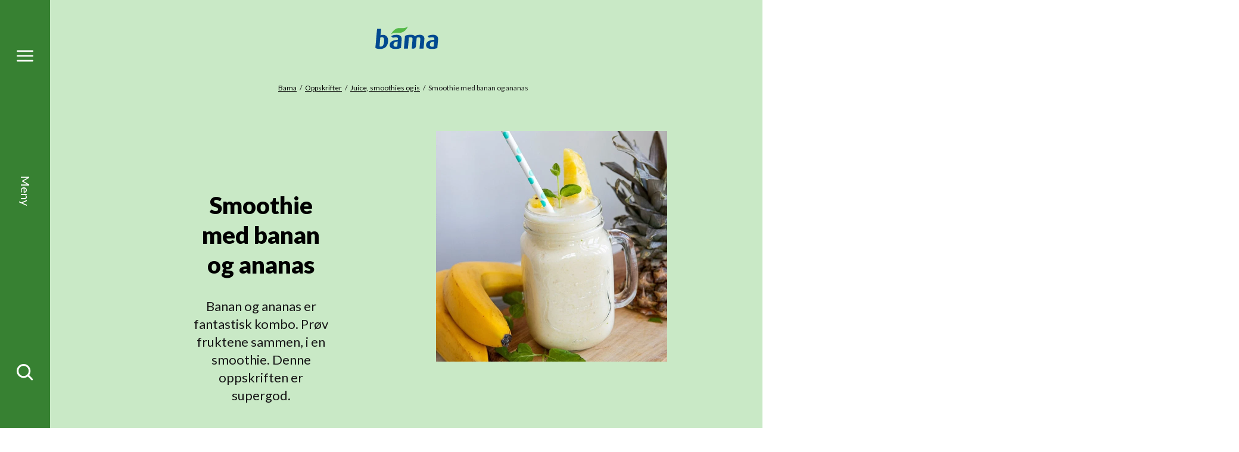

--- FILE ---
content_type: text/html; charset=utf-8
request_url: https://www.bama.no/oppskrifter/juice-og-smoothies/smoothie-med-banan-og-ananas/
body_size: 13273
content:
<!doctype html>
<html class="no-js recipePage-document" lang="no">
<head>
    <meta charset="utf-8" />
<title>Smoothie med banan og ananas | Bama</title>
<meta name="viewport" content="width=device-width,initial-scale=1,shrink-to-fit=no" />
<meta content="Banan og ananas er fantastisk kombo. Prøv fruktene sammen, i en smoothie. Denne oppskriften er supergod. " name="description" />

<link href="https://www.bama.no/oppskrifter/juice-og-smoothies/smoothie-med-banan-og-ananas/" rel="canonical" />



<link href="/dist/vendors~alltidenanledning~bama~bendit~cevita~chcc~eatmovesleep~ferdigpreppa~fermentino~gartner~globa~66f6c704.49283eb8.css" rel="stylesheet" /><link href="/dist/bama.577d00ba.css" rel="stylesheet" />

<meta property="og:title" content="Smoothie med banan og ananas" />
<meta property="og:description" content="Banan og ananas er fantastisk kombo. Pr&#248;v fruktene sammen, i en smoothie. Denne oppskriften er supergod. " />
<meta property="og:type" content="website" />
<meta property="og:url" content="https://www.bama.no/oppskrifter/juice-og-smoothies/smoothie-med-banan-og-ananas/" />

    <meta property="og:image" content="https://www.bama.no/siteassets/fotoware/2021/2/_j3a12063.jpg">

<meta property="og:site_name" content="Bama" />
<meta property="og:locale" content="nb_NO" />

<meta name="twitter:card" content="summary" />




<link rel="apple-touch-icon" sizes="57x57" href="/UI/bama/apple-icon-57x57.png">
<link rel="apple-touch-icon" sizes="60x60" href="/UI/bama/apple-icon-60x60.png">
<link rel="apple-touch-icon" sizes="72x72" href="/UI/bama/apple-icon-72x72.png">
<link rel="apple-touch-icon" sizes="76x76" href="/UI/bama/apple-icon-76x76.png">
<link rel="apple-touch-icon" sizes="114x114" href="/UI/bama/apple-icon-114x114.png">
<link rel="apple-touch-icon" sizes="120x120" href="/UI/bama/apple-icon-120x120.png">
<link rel="apple-touch-icon" sizes="144x144" href="/UI/bama/apple-icon-144x144.png">
<link rel="apple-touch-icon" sizes="152x152" href="/UI/bama/apple-icon-152x152.png">
<link rel="apple-touch-icon" sizes="180x180" href="/UI/bama/apple-icon-180x180.png">
<link rel="icon" type="image/png" sizes="192x192" href="/UI/bama/android-icon-192x192.png">
<link rel="icon" type="image/png" sizes="32x32" href="/UI/bama/favicon-32x32.png">
<link rel="icon" type="image/png" sizes="96x96" href="/UI/bama/favicon-96x96.png">
<link rel="icon" type="image/png" sizes="16x16" href="/UI/bama/favicon-16x16.png">
<link rel="manifest" href="/UI/bama/manifest.json">
<meta name="msapplication-TileColor" content="#ffffff">
<meta name="msapplication-TileImage" content="/UI/bama/ms-icon-144x144.png">
<meta name="theme-color" content="#ffffff">


    <script id="CookieConsent" src="https://policy.app.cookieinformation.com/uc.js" data-culture="NB" data-consent-sharing-iframe-placement="body"></script>





    <script type="text/javascript">
        var sdkInstance="appInsightsSDK";window[sdkInstance]="appInsights";var aiName=window[sdkInstance],aisdk=window[aiName]||function(e){function n(e){t[e]=function(){var n=arguments;t.queue.push(function(){t[e].apply(t,n)})}}var t={config:e};t.initialize=!0;var i=document,a=window;setTimeout(function(){var n=i.createElement("script");n.src=e.url||"https://az416426.vo.msecnd.net/scripts/b/ai.2.min.js",i.getElementsByTagName("script")[0].parentNode.appendChild(n)});try{t.cookie=i.cookie}catch(e){}t.queue=[],t.version=2;for(var r=["Event","PageView","Exception","Trace","DependencyData","Metric","PageViewPerformance"];r.length;)n("track"+r.pop());n("startTrackPage"),n("stopTrackPage");var s="Track"+r[0];if(n("start"+s),n("stop"+s),n("setAuthenticatedUserContext"),n("clearAuthenticatedUserContext"),n("flush"),!(!0===e.disableExceptionTracking||e.extensionConfig&&e.extensionConfig.ApplicationInsightsAnalytics&&!0===e.extensionConfig.ApplicationInsightsAnalytics.disableExceptionTracking)){n("_"+(r="onerror"));var o=a[r];a[r]=function(e,n,i,a,s){var c=o&&o(e,n,i,a,s);return!0!==c&&t["_"+r]({message:e,url:n,lineNumber:i,columnNumber:a,error:s}),c},e.autoExceptionInstrumented=!0}return t}(
        {
            instrumentationKey:"7a447d16-4bbb-4729-bd9f-7402c731346f"
            
        }); window[aiName] = aisdk;

        appInsights.queue.push(function () {
            appInsights.addTelemetryInitializer(function (envelope) {
                envelope.tags["ai.cloud.role"] = "siteprod";
            });
        });

        appInsights.trackPageView({});
    </script>


<script>
    var dataLayer = window.dataLayer || [];
</script>
<!-- Google Tag Manager -->
<script>
(function(w,d,s,l,i){w[l]=w[l]||[];w[l].push({'gtm.start':
        new Date().getTime(),event:'gtm.js'});var f=d.getElementsByTagName(s)[0],
        j=d.createElement(s),dl=l!='dataLayer'?'&l='+l:'';j.async=true;j.src=
        'https://www.googletagmanager.com/gtm.js?id='+i+dl;f.parentNode.insertBefore(j,f);
})(window,document,'script','dataLayer','GTM-NC9RM6');</script>
<!-- End Google Tag Manager -->
            <link href="https://fonts.googleapis.com/css2?family=Lato:ital,wght@0,300;0,400;0,700;0,900;1,300;1,400;1,700;1,900&display=swap" rel="preload" as="style" onload="this.rel='stylesheet'">
            <noscript>
                <link href="https://fonts.googleapis.com/css2?family=Lato:ital,wght@0,300;0,400;0,700;0,900;1,300;1,400;1,700;1,900&display=swap" rel="stylesheet">
            </noscript>
            <meta content='["lato"]' name="theme-fonts" />


<script>
    if ('sessionStorage' in window && sessionStorage.webFontLoaded) {
        document.documentElement.className += " fonts-loaded";
    }

    /*! loadCSS. [c]2017 Filament Group, Inc. MIT License */
    !function (a) { "use strict"; var b = function (b, c, d) { function e(a) { return h.body ? a() : void setTimeout(function () { e(a) }) } function f() { i.addEventListener && i.removeEventListener("load", f), i.media = d || "all" } var g, h = a.document, i = h.createElement("link"); if (c) g = c; else { var j = (h.body || h.getElementsByTagName("head")[0]).childNodes; g = j[j.length - 1] } var k = h.styleSheets; i.rel = "stylesheet", i.href = b, i.media = "only x", e(function () { g.parentNode.insertBefore(i, c ? g : g.nextSibling) }); var l = function (a) { for (var b = i.href, c = k.length; c--;)if (k[c].href === b) return a(); setTimeout(function () { l(a) }) }; return i.addEventListener && i.addEventListener("load", f), i.onloadcssdefined = l, l(f), i }; "undefined" != typeof exports ? exports.loadCSS = b : a.loadCSS = b }("undefined" != typeof global ? global : this);
    /*! loadCSS rel=preload polyfill. [c]2017 Filament Group, Inc. MIT License */
    !function (a) { if (a.loadCSS) { var b = loadCSS.relpreload = {}; if (b.support = function () { try { return a.document.createElement("link").relList.supports("preload") } catch (b) { return !1 } }, b.poly = function () { for (var b = a.document.getElementsByTagName("link"), c = 0; c < b.length; c++) { var d = b[c]; "preload" === d.rel && "style" === d.getAttribute("as") && (a.loadCSS(d.href, d, d.getAttribute("media")), d.rel = null) } }, !b.support()) { b.poly(); var c = a.setInterval(b.poly, 300); a.addEventListener && a.addEventListener("load", function () { b.poly(), a.clearInterval(c) }), a.attachEvent && a.attachEvent("onload", function () { a.clearInterval(c) }) } } }(this);
</script>


<script id="clientSettings">
    window.settingsFromServer = {"theme":{"name":"bama"}};
</script>



    
    

    
    
<script type="text/javascript">var appInsights=window.appInsights||function(config){function t(config){i[config]=function(){var t=arguments;i.queue.push(function(){i[config].apply(i,t)})}}var i={config:config},u=document,e=window,o="script",s="AuthenticatedUserContext",h="start",c="stop",l="Track",a=l+"Event",v=l+"Page",r,f;setTimeout(function(){var t=u.createElement(o);t.src=config.url||"https://js.monitor.azure.com/scripts/a/ai.0.js";u.getElementsByTagName(o)[0].parentNode.appendChild(t)});try{i.cookie=u.cookie}catch(y){}for(i.queue=[],r=["Event","Exception","Metric","PageView","Trace","Dependency"];r.length;)t("track"+r.pop());return t("set"+s),t("clear"+s),t(h+a),t(c+a),t(h+v),t(c+v),t("flush"),config.disableExceptionTracking||(r="onerror",t("_"+r),f=e[r],e[r]=function(config,t,u,e,o){var s=f&&f(config,t,u,e,o);return s!==!0&&i["_"+r](config,t,u,e,o),s}),i}({instrumentationKey:"7a447d16-4bbb-4729-bd9f-7402c731346f",sdkExtension:"a"});window.appInsights=appInsights;appInsights.queue&&appInsights.queue.length===0&&appInsights.trackPageView();</script></head>
<body class="recipePage">



        <span class="sr-only" id="top"></span>
    <a href="#main" class="sr-only sr-only--focusable">Gå til hovedinnhold</a>
    <a href="#menu" class="sr-only sr-only--focusable">Gå til hovedmeny</a>
    <!-- Google Tag Manager (noscript) -->
<noscript><iframe src="https://www.googletagmanager.com/ns.html?id=GTM-NC9RM6"
                  height="0" width="0" style="display:none;visibility:hidden"></iframe></noscript>
<!-- End Google Tag Manager (noscript) -->
    
    
<nav class="main-menu" id="menu" data-menu aria-label="Meny">
    <h2>Meny</h2>
    <div id="menu-items" class="main-menu__items" tabindex="0" data-menu-items>
        <div class="main-menu__items-inner" data-menu-items-inner>
            <a href="/" class="main-menu__fallback-close">Lukk</a>
            <div class="main-menu__second-level">
                <button class="main-menu__mobile-close" aria-controls="menu-items" aria-label="Lukk" data-menu-items-close data-toggle-reverse>
                    <svg>
                        <use xlink:href="/UI/symbol/svg/sprite.symbol.svg#close"></use>
                    </svg>
                </button>
                
<div class="main-menu__search">
    <form action="/sok/" method="get" class="main-menu__search-form" role="search" aria-label="Meny Søk" data-auto-suggest-form>
        <label for="menu-search" class="sr-only">Søk etter</label>
        <input type="search" id="menu-search" name="q" class="main-menu__search-input" placeholder="Søk etter" data-auto-suggest="/Search/AutoComplete" aria-controls="menu-auto-suggest" aria-expanded="false" />
        <button type="submit" class="main-menu__search-button" aria-label="Søk">
            <svg>
                <use xlink:href="/UI/symbol/svg/sprite.symbol.svg#search"></use>
            </svg>
        </button>
        <ul id="menu-auto-suggest" class="main-menu__search-result" tabindex="0" aria-live="assertive" data-auto-suggest-result-container></ul>
    </form>
</div>
    <ul class="main-menu__sections">
            <li>
                    <a href="/ravarer/" aria-controls="menu-item-0" aria-haspopup="true" aria-expanded="false" data-menu-toggle="[data-menu-items]">
                        <svg>
                            <use xlink:href="/UI/bama/symbol/svg/sprite.symbol.svg#arrow"></use>
                        </svg>
                        <span>R&#229;varer</span>
                    </a>
                    <div id="menu-item-0" class="main-menu__third-level">
                        <ul>
    <li><a href="/ravarer/gronnsaker/">Gr&#248;nnsaker</a></li><li><a href="/ravarer/frukt/">Frukt</a></li><li><a href="/ravarer/bar/">B&#230;r</a></li><li><a href="/ravarer/poteter/">Poteter</a></li><li><a href="/ravarer/salater/">Salater</a></li><li><a href="/ravarer/notter/">N&#248;tter</a></li><li><a href="/ravarer/">Se alle r&#229;varer</a></li>
</ul>

                            <a href="/sesongkalender/" class="main-menu__to-list">
                                <svg>
                                    <use xlink:href="/UI/bama/symbol/svg/sprite.symbol.svg#arrow"></use>
                                </svg>
                                <span>Sesongkalender</span>
                            </a>
                    </div>
            </li>
            <li>
                    <a href="/produkter/smoothies/" aria-controls="menu-item-1" aria-haspopup="true" aria-expanded="false" data-menu-toggle="[data-menu-items]">
                        <svg>
                            <use xlink:href="/UI/bama/symbol/svg/sprite.symbol.svg#arrow"></use>
                        </svg>
                        <span>Smoothies og juice</span>
                    </a>
                    <div id="menu-item-1" class="main-menu__third-level">
                        <ul>
    <li><a href="/produkter/smoothies/guava-og-dragefrukt/">Guava og dragefrukt</a></li><li><a href="/produkter/smoothies/bringebar-og-jordbar/">Bringeb&#230;r og jordb&#230;r</a></li><li><a href="/produkter/smoothies/blabar-og-eple/">Bl&#229;b&#230;r og eple</a></li><li><a href="/produkter/smoothies/ananas-og-mango/">Ananas og mango</a></li><li><a href="/produkter/smoothies/mango-og-pasjonsfrukt/">Mango og pasjonsfrukt</a></li>
</ul>

                            <a href="/produkter/smoothies/" class="main-menu__to-list">
                                <svg>
                                    <use xlink:href="/UI/bama/symbol/svg/sprite.symbol.svg#arrow"></use>
                                </svg>
                                <span>Se alle smoothies og juice</span>
                            </a>
                    </div>
            </li>
            <li>
                    <a href="/oppskrifter/" aria-controls="menu-item-2" aria-haspopup="true" aria-expanded="false" data-menu-toggle="[data-menu-items]">
                        <svg>
                            <use xlink:href="/UI/bama/symbol/svg/sprite.symbol.svg#arrow"></use>
                        </svg>
                        <span>Oppskrifter</span>
                    </a>
                    <div id="menu-item-2" class="main-menu__third-level">
                        <ul>
    <li><a href="/tema/populare-potet-oppskifter/">V&#229;re mest popul&#230;re oppskifter med potet</a></li><li><a href="/oppskrifter/salater/">Salater</a></li><li><a href="/oppskrifter/airfryer/">Airfryer</a></li><li><a href="/oppskrifter/?rt=Taco">Taco</a></li><li><a href="/oppskrifter/grill/">Grill</a></li><li><a href="/oppskrifter/supper/">Supper</a></li><li><a href="/oppskrifter/vegetar/">Vegetar</a></li><li><a href="/oppskrifter/kjappe-og-sunne-retter/">Kjappe og sunne retter</a></li><li><a href="/oppskrifter/halvparten-gront/">Halv tallerken</a></li><li><a href="/oppskrifter/pizza-og-bakverk/">Pizza og bakverk</a></li><li><a href="/oppskrifter/avokado/">Retter med avokado</a></li><li><a href="/oppskrifter/desserter-og-snacks/">Desserter og snacks</a></li><li><a href="/oppskrifter/juice-og-smoothies/">Juice, smoothies og nice cream</a></li>
</ul>

                            <a href="/oppskrifter/" class="main-menu__to-list">
                                <svg>
                                    <use xlink:href="/UI/bama/symbol/svg/sprite.symbol.svg#arrow"></use>
                                </svg>
                                <span>Se flere oppskrifter</span>
                            </a>
                    </div>
            </li>
            <li>
                    <a href="/om-bama/" aria-controls="menu-item-3" aria-haspopup="true" aria-expanded="false" data-menu-toggle="[data-menu-items]">
                        <svg>
                            <use xlink:href="/UI/bama/symbol/svg/sprite.symbol.svg#arrow"></use>
                        </svg>
                        <span>Om BAMA</span>
                    </a>
                    <div id="menu-item-3" class="main-menu__third-level">
                        <ul>
    <li><a href="/om-bama/visjon-og-verdier/">Visjon og verdier</a></li><li><a href="/om-bama/etiske-retningslinjer/">Etiske retningslinjer</a></li><li><a href="/om-bama/varsling/">Varsling</a></li><li><a href="/om-bama/vi-elsker-norske-produkter/">Vi elsker norske produkter</a></li><li><a href="/om-bama/barekraft/">B&#230;rekraft</a></li><li><a href="/om-bama/varestrom/">Varestr&#248;m fra jord til bord</a></li><li><a href="/om-bama/organisasjon/">Seks forretningsomr&#229;der</a></li><li><a href="/om-bama/sponsing/">Sponser sunn livsstil</a></li><li><a href="/om-bama/historie/">Historie – bananer siden 1905</a></li><li><a href="/om-bama/jobbibama/">Jobb i BAMA</a></li>
</ul>

                            <a href="/om-bama/" class="main-menu__to-list">
                                <svg>
                                    <use xlink:href="/UI/bama/symbol/svg/sprite.symbol.svg#arrow"></use>
                                </svg>
                                <span>Om BAMA</span>
                            </a>
                    </div>
            </li>
    </ul>

<ul class="main-menu__link-items">
    <li><a href="/om-bama/barekraft/">B&#230;rekraft</a></li><li><a href="/helse-og-ernaring/">Helse og ern&#230;ring</a></li><li><a href="/kokkens-tips/">Kokkens tips</a></li><li><a href="/aktuelt/">Aktuelt</a></li><li><a href="/kontakt-oss/">Kontakt oss</a></li><li><a href="https://form.socialboards.com/bama/reklamasjoner">Forbrukerhenvendelser</a></li><li><a href="http://www.bamastorkjokken.no/">BAMA Storkj&#248;kken</a></li>
</ul>


            </div>
        </div>
    </div>
    <div class="main-menu__bar">
        <a href="#menu-items" class="main-menu__toggler" aria-expanded="false" aria-controls="menu-items" aria-label="Meny" data-menu-open>
            <svg class="main-menu__toggler-open">
                <use xlink:href="/UI/symbol/svg/sprite.symbol.svg#menu"></use>
            </svg>
            <svg class="main-menu__toggler-close">
                <use xlink:href="/UI/symbol/svg/sprite.symbol.svg#close"></use>
            </svg>
        </a>
        <a href="#menu-items" class="main-menu__status" data-close-text="Lukk" data-open-text="Meny" aria-expanded="false" aria-controls="menu-items" data-menu-open></a>
        <a href="#menu-items" class="main-menu__toggler" aria-expanded="false" aria-controls="menu-items" aria-label="Søk" data-menu-open>
            <svg>
                <use xlink:href="/UI/symbol/svg/sprite.symbol.svg#search"></use>
            </svg>
        </a>
    </div>
</nav>

    

<header class="page-header ">
    <a href="#menu-items" class="page-header__toggler" aria-expanded="false" aria-controls="menu-items" aria-label="Meny" data-menu-open>
        <svg>
            <use xlink:href="/UI/symbol/svg/sprite.symbol.svg#menu"></use>
        </svg>
    </a>
    <div class="page-header__logo">
        <a href="/">
            <img src="/siteassets/bama/logo/logo-1.svg" alt="Bama" />
        </a>
    </div>
    <a href="#menu-items" class="page-header__toggler" aria-expanded="false" aria-controls="menu-items" aria-label="Meny" data-menu-open>
        <svg>
            <use xlink:href="/UI/symbol/svg/sprite.symbol.svg#search"></use>
        </svg>
    </a>
</header>


    
    





<nav class="breadcrumbs" aria-label="Brødsmulesti">
    <h2>Du er her</h2>
    <ul>
            <li>
<a href="/">Bama</a>    </li>
    <li>
<a href="/oppskrifter/">Oppskrifter</a>    </li>
    <li>
<a href="/oppskrifter/juice-og-smoothies/">Juice, smoothies og is</a>    </li>
    <li>
Smoothie med banan og ananas    </li>

    </ul>
</nav>

<main id="main">
    

<article class="page">
    <div class="page__inner">
        <div class="page__background page__background--top-gradient "  >
                <div class="page__intro-columns">
                    <div class="page__intro-columns-left">
                        <h1 class="page__heading">
                            Smoothie med banan og ananas
                        </h1>
                            <div class="page__intro page__intro--space">
        <p>Banan og ananas er fantastisk kombo. Pr&#248;v fruktene sammen, i en smoothie. Denne oppskriften er supergod. </p>
    </div>

<div class="recipe-meta recipe-meta--rich">
    <ul class="recipe-meta__items">
            <li>
                <span class="recipe-meta__portions">
                    <svg>
                        <use xlink:href="/UI/symbol/svg/sprite.symbol.svg#portions"></use>
                    </svg>
                    <span>2 porsjoner</span>
                </span>
            </li>
        
<li>
    <span class="recipe-meta__time">
        <svg>
            <use xlink:href="/UI/symbol/svg/sprite.symbol.svg#time"></use>
        </svg>

        <span>10 minutter</span>
    </span>
</li>
        <li>
            

<div class="recipe-meta__difficulty" data-difficulty="0">
    <svg class="recipe-meta__difficulty-icon recipe-meta__difficulty-icon--1">
        <use xlink:href="/UI/bama/symbol/svg/sprite.symbol.svg#difficulty-1"></use>
    </svg>
    <svg class="recipe-meta__difficulty-icon recipe-meta__difficulty-icon--2">
        <use xlink:href="/UI/bama/symbol/svg/sprite.symbol.svg#difficulty-2"></use>
    </svg>
    <svg class="recipe-meta__difficulty-icon recipe-meta__difficulty-icon--3">
        <use xlink:href="/UI/bama/symbol/svg/sprite.symbol.svg#difficulty-3"></use>
    </svg>
    <span>Ikke satt</span>
</div>

        </li>
    </ul>
</div>

                    </div>
                        <div class="page__intro-columns-image">
                            <div class="page__image" >
                                


<picture>
		<img alt="Smoothie med banan og ananas" data-src="/siteassets/fotoware/2021/2/_j3a12063.jpg?width=750&amp;height=750&amp;mode=crop" />
</picture>
                            </div>
                        </div>
                </div>
                <svg class="page__background-edge">
                    <use xlink:href="/UI/bama/symbol/svg/sprite.symbol.svg#edge"></use>
                </svg>
        </div>

        <div class="page__inner-column">
            
            <div class="recipe" data-recipe>
                <div class="recipe__actions">
                        <section class="recipe__portions">
                            <h3 class="recipe__heading">Velg antall porsjoner</h3>
                            <form action="/oppskrifter/juice-og-smoothies/smoothie-med-banan-og-ananas/CalculatePortions/" method="post" aria-controls="ingredients">
                                <div class="form__element">
                                    <div class="form__quantity" data-quantity>
                                        <button type="button" class="form__quantity-subtract" aria-controls="quantity" aria-label="Fjern én porsjon" data-quantity-subtract>
                                            <svg>
                                                <use xlink:href="/UI/symbol/svg/sprite.symbol.svg#minus"></use>
                                            </svg>
                                        </button>
                                        <input name="quantity" id="quantity" class="form__quantity-input" value="2" aria-label="Velg antall porsjoner" aria-live="polite" type="text" pattern="\d*" data-quantity-input>
                                        <input type="hidden" value="966" name="RecipeId" />
                                        <button type="button" class="form__quantity-add" aria-controls="quantity" aria-label="Legg til én porsjon" data-quantity-add>
                                            <svg>
                                                <use xlink:href="/UI/symbol/svg/sprite.symbol.svg#plus"></use>
                                            </svg>
                                        </button>
                                    </div>
                                </div>
                                <button type="submit" class="recipe__calulate">Kalkulér ingredienser</button>
                            </form>
                        </section>
                    <div class="recipe__tabs">
                        <ul>
                            <li><button class="recipe__tab-button" aria-expanded="true" aria-controls="guide" data-toggle="[data-recipe]">Slik gjør du det</button></li>

                                <li><button class="recipe__tab-button" aria-expanded="false" aria-controls="ingredients" data-toggle="[data-recipe]">Ingredienser</button></li>
                        </ul>
                    </div>
                </div>

                    <div class="recipe__ingredients" id="ingredients" tabindex="0" aria-live="assertive">
                        <section>
                            
<h3 class="recipe__heading">Ingredienser</h3>
<ul class="recipe__ingredients-parts">
        <li class="recipe__ingredients-part">
            <ul class="recipe__ingredients-items">
                    <li>&#188; stk. ananas</li>
                    <li>1 stk. banan</li>
                    <li>2 &#189; dl lettmelk, eller kokosmelk</li>
                    <li>10 stk. isbiter</li>
            </ul>
        </li>
</ul>


                        </section>

                            <section class="rating">
                                <h2 class="rating__heading">Rangér denne oppskriften</h2>
                                <div id="rating" aria-live="assertive">
                                    <form action="/RecipeRating/PostRating" aria-controls="rating" data-rating="True" method="post">        <input type="hidden" name="recipeId" value="15528" />
        <fieldset>
            <legend>Rangér denne oppskriften</legend>
            <div class="rating__items">
                    <input class="rating__star-input" type="radio" id="rating-5" value="5" name="rating" data-rating-rate  />
                    <label for="rating-5" class="rating__star-label" title="5 av 5 stjerner">
                        <svg class="rating__star-icon">
                            <use xlink:href="/UI/symbol/svg/sprite.symbol.svg#star"></use>
                        </svg>
                        <span class="sr-only">5 av 5 stjerner</span>
                    </label>
                    <input class="rating__star-input" type="radio" id="rating-4" value="4" name="rating" data-rating-rate  />
                    <label for="rating-4" class="rating__star-label" title="4 av 5 stjerner">
                        <svg class="rating__star-icon">
                            <use xlink:href="/UI/symbol/svg/sprite.symbol.svg#star"></use>
                        </svg>
                        <span class="sr-only">4 av 5 stjerner</span>
                    </label>
                    <input class="rating__star-input" type="radio" id="rating-3" value="3" name="rating" data-rating-rate checked=checked />
                    <label for="rating-3" class="rating__star-label" title="3 av 5 stjerner">
                        <svg class="rating__star-icon">
                            <use xlink:href="/UI/symbol/svg/sprite.symbol.svg#star"></use>
                        </svg>
                        <span class="sr-only">3 av 5 stjerner</span>
                    </label>
                    <input class="rating__star-input" type="radio" id="rating-2" value="2" name="rating" data-rating-rate  />
                    <label for="rating-2" class="rating__star-label" title="2 av 5 stjerner">
                        <svg class="rating__star-icon">
                            <use xlink:href="/UI/symbol/svg/sprite.symbol.svg#star"></use>
                        </svg>
                        <span class="sr-only">2 av 5 stjerner</span>
                    </label>
                    <input class="rating__star-input" type="radio" id="rating-1" value="1" name="rating" data-rating-rate  />
                    <label for="rating-1" class="rating__star-label" title="1 av 5 stjerner">
                        <svg class="rating__star-icon">
                            <use xlink:href="/UI/symbol/svg/sprite.symbol.svg#star"></use>
                        </svg>
                        <span class="sr-only">1 av 5 stjerner</span>
                    </label>
            </div>
        </fieldset>
        <button class="rating__submit" type="submit">Rangér</button>
</form>
    <div class="rating__summary">
        <span class="rating__summary-score"><strong>3,3
/5</strong></span>
        <span class="rating__summary-ratings">
            av
            <span> 50 </span>
            rangeringer
        </span>
    </div>

                                </div>
                            </section>
                    </div>

                <section class="recipe__guide is-active" tabindex="0" id="guide">
                    <h3 class="recipe__heading">Slik gjør du det</h3>
                    
<ol>
<li>Ha alle ingrediensene i en blender, og bland alt sammen.&nbsp;</li>
<li>Hell smoothien over i glass.&nbsp;</li>
<li>Pynt gjerne med litt frisk mynte og en ananasbit p&aring; toppen!&nbsp;</li>
</ol>
<p><img class="fotoware-img" src="/siteassets/fotoware/2021/2/smoothie-3.jpg" alt="" /></p>


                    





                        <section class="recipe__nutrients">
                            <h3 class="recipe__heading">Næringsinnhold</h3>
                            
    <div class="nutrient-tabs" data-nutrient-tabs data-nutrient-tabs-show-all="Se hele næringsinnholdet">
        <ul class="nutrient-tabs__items">
            <li><a href="#nutrients-in-gram" aria-controls="nutrients-in-gram" aria-expanded="true" data-toggle="[data-nutrient-tabs]">Pr. 100g</a></li>
            <li><a href="#nutrients" aria-controls="nutrients" aria-expanded="false" data-toggle="[data-nutrient-tabs]">Pr. porsjon</a></li>
        </ul>
        <div class="nutrient-tabs__content is-active" id="nutrients-in-gram">
            <div class="product-details product-details--inline">
    <div class="product-details__content product-details__content--coloured">
        <p class="product-details__header">
            <span>Ernæring</span>
            <span>Verdi</span>
        </p>

            <details class="product-details__collapsable ">
                <summary class="product-details__toggler">
                    <span>Energi kJ</span>
                    <span>
                        229,7 kJ
                    </span>
                </summary>
                <div class="product-details__intro">
                    <p>Maten vi spiser, inneholder kjemisk energi som kan bli til bevegelsesenergi eller varme i kroppen. Vi m&#229;ler energi i kJ (kilojoule) eller kcal (kilokalorier). 1 kcal = 4,2 kJ. En gjennomsnittlig kvinne trenger ca. 2000 kcal per dag.</p>
                </div>
            </details>
            <details class="product-details__collapsable ">
                <summary class="product-details__toggler">
                    <span>Energi kcal</span>
                    <span>
                        54,16 kcal
                    </span>
                </summary>
                <div class="product-details__intro">
                    <p>Maten vi spiser, inneholder kjemisk energi som kan bli til bevegelsesenergi eller varme i kroppen. Vi m&#229;ler energi i kJ (kilojoule) eller kcal (kilokalorier). 1 kcal = 4,2 kJ. En gjennomsnittlig kvinne trenger ca. 2000 kcal per dag.</p>
                </div>
            </details>
            <details class="product-details__collapsable ">
                <summary class="product-details__toggler">
                    <span>Fett</span>
                    <span>
                        0,49 g
                    </span>
                </summary>
                <div class="product-details__intro">
                    <p>Energigivende n&#230;ringsstoff. 1 gram fett gir 38 kJ eller 9 kcal. Fett er den mest konsentrerte formen for energi i maten (gir mest kalorier per gram). Fett inkluderer mettet fett, enumettet og flerumettet fett. Det er de to siste som er bra for hjertet og helsen for &#248;vrig, og som vi fortrinnsvis b&#248;r velge. Fett b&#248;r gi oss 25-40 % av det totale energiinntaket per dag.</p>
                </div>
            </details>
            <details class="product-details__collapsable product-details__collapsable--indented">
                <summary class="product-details__toggler">
                    <span>Hvorav mettede fettsyrer</span>
                    <span>
                        0,29 g
                    </span>
                </summary>
                <div class="product-details__intro">
                    <p>Mettet fett er hardt, og er den typen fett kroppen kan lage selv. For mye mettet fett i kosten kan &#248;ke kolesterolverdiene. Myndighetene &#248;nsker at vi reduserer inntaket av mettet fett. Frukt og gr&#248;nnsaker inneholder sv&#230;rt lite mettet fett. Melk, ost, kj&#248;tt og sm&#248;r er de store kildene til mettet fett.</p>
                </div>
            </details>
            <details class="product-details__collapsable ">
                <summary class="product-details__toggler">
                    <span>Karbohydrater</span>
                    <span>
                        10,57 g
                    </span>
                </summary>
                <div class="product-details__intro">
                    <p>Energigivende n&#230;ringsstoff. 1 gram karbohydrat gir 17 kJ eller 4 kcal. Inkluderer enkle sukkerarter og stivelse. Karbohydrater b&#248;r utgj&#248;re 45-60 % av energien i et vanlig kosthold. Karbohydrater er den foretrukne energikilden til cellene i kroppen, og er viktig for fysisk aktivitet.</p>
                </div>
            </details>
            <details class="product-details__collapsable product-details__collapsable--indented">
                <summary class="product-details__toggler">
                    <span>Hvorav sukkerarter</span>
                    <span>
                        9,54 g
                    </span>
                </summary>
                <div class="product-details__intro">
                    <p>Enkle karbohydrater som smaker s&#248;tt. Fruktose, glukose og melkesukker er sukkerarter som finnes naturlig i ulike matvarer. Det er &#248;nskelig &#229; kutte ned p&#229; mengden tilsatt sukker i kostholdet. Tilsatt sukker inkluderer hvitt og brunt sukker, honning, ren fruktose og siruper. Frukt og b&#230;r er en naturlig kilde til sukkerarter som f&#248;lges av kostfiber, vitaminer og mineraler. Det er ikke &#248;nskelig &#229; redusere p&#229; inntaket av naturlig forekommende sukker.</p>
                </div>
            </details>
            <details class="product-details__collapsable ">
                <summary class="product-details__toggler">
                    <span>Kostfiber</span>
                    <span>
                        0,91 g
                    </span>
                </summary>
                <div class="product-details__intro">
                    <p>Kostfiber er et karbohydrat som ikke lar seg ford&#248;ye av v&#229;rt ford&#248;yelsessystem, men tarmbakteriene v&#229;re kan ford&#248;ye det. 1 g kostfiber gir derfor 8 kJ eller 2 kcal. Finnes kun i plantematvarer. Vi spiser i dag for lite kostfiber - ca 20-22 gram mot de &#248;nskede 30-35 gram per dag. Frukt, gr&#248;nnsaker, b&#230;r og poteter er gode bidragsytere.</p>
                </div>
            </details>
            <details class="product-details__collapsable ">
                <summary class="product-details__toggler">
                    <span>Protein</span>
                    <span>
                        1,43 g
                    </span>
                </summary>
                <div class="product-details__intro">
                    <p>Energigivende n&#230;ringsstoff. 1 gram protein gir 17 kJ eller 4 kcal. Protein av h&#248;y kvalitet (kj&#248;tt, fisk, egg, melk og soyab&#248;nner) inneholder alle byggesteinene kroppen trenger for &#229; danne eget protein. Belgvekster og kornvarer er de mest proteinrike matvarene fra planteriket. Protein b&#248;r utgj&#248;re 10-20 % av dagens energiinntak.</p>
                </div>
            </details>
            <details class="product-details__collapsable ">
                <summary class="product-details__toggler">
                    <span>Salt</span>
                    <span>
                        0,03 g
                    </span>
                </summary>
                <div class="product-details__intro">
                    <p>Vanlig salt best&#229;r av natriumklorid (NaCl). Ett gram salt inneholder ca. 0,4 gram natrium. Gjennomsnittlig saltinntak i befolkningen er ca. 10 g/dag. Myndighetene anbefaler at inntaket begrenses til maks 5 g/dag. Natrium er n&#248;dvendig for en rekke prosesser i kroppen. Et saltinntak ned mot 1,5 g/dag er for de fleste voksne nok til &#229; dekke behovet for natrium ved normal fysisk aktivitet og klima. Frukt, b&#230;r, gr&#248;nnsaker, poteter og salat er naturlig fattig p&#229; salt, men fulle av smak. Begrens tilsetning av salt n&#229;r du lager mat!</p>
                </div>
            </details>
            <details class="product-details__collapsable ">
                <summary class="product-details__toggler">
                    <span>Vitamin C (askorbinsyre)</span>
                    <span>
                        26,73 mg
                            <span>(33% *)</span>
                    </span>
                </summary>
                <div class="product-details__intro">
                    <p>Vitamin C bidrar til &#229; opprettholde immunsystemets normale funksjon under og etter intens fysisk trening. Vitamin C bidrar til normal kollagendannelse, som har betydning for blodkarenes, knoklenes, bruskens, tannkj&#248;ttets, hudens og tennenes normale funksjon. Vitamin C bidrar til normal energiomsetning, til nervesystemets normale funksjon og normal psykologisk funksjon. Vitamin C bidrar til immunsystemets normale funksjon og til &#229; beskytte cellene mot oksidativt stress, samt &#229; redusere tretthet og utmattelse. Vitamin C bidrar til &#229; gjenoppbygge den reduserte formen av vitamin E og &#248;ker opptaket av jern.
Alts&#229;: Alle frukter, b&#230;r og gr&#248;nnsaker inneholder vitamin C - og det er faktisk den eneste matvaregruppen som gj&#248;r det. Du finner spesielt mye vitamin C i kiwi, paprika, sitrusfrukter, solb&#230;r og jordb&#230;r. Vitamin C er en av de kraftigste antioksidantene vi har. Ogs&#229; viktig for immunforsvaret, bindevevet og for bedre opptak av jern.</p>
                </div>
            </details>
            <details class="product-details__collapsable ">
                <summary class="product-details__toggler">
                    <span>Vitamin B1 (tiamin)</span>
                    <span>
                        0,06 mg
                            <span>(5% *)</span>
                    </span>
                </summary>
                <div class="product-details__intro">
                    <p>Tiamin bidrar til normal energiomsetning
Tiamin bidrar til nervesystemets normale funksjon
Tiamin bidrar til normal psykologisk funksjon
Tiamin bidrar til hjertets normale funksjon
Alts&#229;: B-vitaminet tiamin jobber i hovedsak med forbrenning av de energigivende n&#230;ringsstoffene, i tillegg til &#229; v&#230;re viktig for nervene v&#229;re.</p>
                </div>
            </details>
            <details class="product-details__collapsable ">
                <summary class="product-details__toggler">
                    <span>Vitamin B6 (pyridoksin)</span>
                    <span>
                        0,11 mg
                            <span>(7% *)</span>
                    </span>
                </summary>
                <div class="product-details__intro">
                    <p>Vitamin B6 bidrar til normal cysteinsyntese og normal energiomsetning. Det bidrar ogs&#229; til nervesystemets normale funksjon, normal homocysteinomsetning og normal omsetning av protein og glykogen. Videre bidrar vitamin B6 til normal psykologisk funksjon, normal dannelse av r&#248;de blodlegemer og til immunsystemets normale funksjon. Til slutt bidrar vitamin B6 til &#229; redusere tretthet og utmattelse og til &#229; regulere hormonell aktivitet.
Alts&#229;: Vitamin B6 har med b&#229;de hjertehelse og energiomsetning &#229; gj&#248;re, i tillegg til &#229; holde oss opplagte.</p>
                </div>
            </details>
            <details class="product-details__collapsable ">
                <summary class="product-details__toggler">
                    <span>Vitamin B9 (folat)</span>
                    <span>
                        16,31 µg
                            <span>(8% *)</span>
                    </span>
                </summary>
                <div class="product-details__intro">
                    <p>Folat bidrar til vevsdannelse hos gravide. Videre bidrar det til normal aminosyresyntese, normal bloddannelse og normal homocysteinomsetning. Folat bidrar til normal psykologisk funksjon, til immunsystemets normale funksjon og til &#229; redusere tretthet og utmattelse. Til slutt spiller folat en rolle i celledelingsprosessen.
Alts&#229;: Folat er et B-vitamin som jobber med mye av det som de andre B-vitaminene gj&#248;r, men som ogs&#229; har spesifikke oppgaver i tilknytning til graviditet og &#229; holde oss opplagte.</p>
                </div>
            </details>
            <details class="product-details__collapsable ">
                <summary class="product-details__toggler">
                    <span>Kalium (K)</span>
                    <span>
                        192,54 mg
                            <span>(9% *)</span>
                    </span>
                </summary>
                <div class="product-details__intro">
                    <p>Kalium bidrar til nervesystemets og musklenes normale funksjon, det bidrar til &#229; opprettholde normalt blodtrykk ogs&#229;.
Alts&#229;: Kalium er &quot;motvekten&quot; til natrium i kroppen n&#229;r det gjelder blodtrykksregulering. Kaliumsalt er med p&#229; &#229; holde blodtrykket normalt, mens for mye natrium kan &#248;ke det.</p>
                </div>
            </details>
            <details class="product-details__collapsable ">
                <summary class="product-details__toggler">
                    <span>Kalsium (Ca)</span>
                    <span>
                        51,4 mg
                            <span>(6% *)</span>
                    </span>
                </summary>
                <div class="product-details__intro">
                    <p>Kalsium bidrar til normal blodlevring, energiomsetning, muskelfunksjon og nevrotransmisjon. Videre bidrar kalsium til at ford&#248;yelsesenzymer fungerer normalt. Det bidrar ogs&#229; til &#229; opprettholde normale knokler og tenner.
Alts&#229;: Kalsium er en medspiller for at bl&#248;dninger stanser, for et sterkt skjelett, sterke tenner og velfungerende muskler – og det er med p&#229; ford&#248;yelse og forbrenning av maten vi spiser.</p>
                </div>
            </details>
            <details class="product-details__collapsable ">
                <summary class="product-details__toggler">
                    <span>Fosfor (P)</span>
                    <span>
                        46,86 mg
                            <span>(6% *)</span>
                    </span>
                </summary>
                <div class="product-details__intro">
                    <p>Fosfor bidrar til normal energiomsetning, til cellemembranenes normale funksjon og til &#229; opprettholde normale knokler og tenner.
Alts&#229;: Mineralet fosfor utgj&#248;r sammen med kalsium og magnesium de viktigste bestanddelene i skjelettet v&#229;rt. Det har ogs&#229; andre oppgaver p&#229; celleniv&#229;.</p>
                </div>
            </details>
            <details class="product-details__collapsable ">
                <summary class="product-details__toggler">
                    <span>Magnesium (Mg)</span>
                    <span>
                        17,01 mg
                            <span>(4% *)</span>
                    </span>
                </summary>
                <div class="product-details__intro">
                    <p>Magnesium bidrar til &#229; redusere tretthet og utmattelse
Magnesium bidrar til elektrolyttbalansen
Magnesium bidrar til normal energiomsetning
Magnesium bidrar til nervesystemets normale funksjon
Magnesium bidrar til normal muskelfunksjon
Magnesium bidrar til normal proteinsyntese
Magnesium bidrar til normal psykologisk funksjon
Magnesium bidrar til &#229; opprettholde normale knokler
Magnesium bidrar til &#229; opprettholde normale tenner 
Magnesium spiller en rolle i celledelingsprosessen
Alts&#229;: Magnesium er et mineral med en rekke viktige funksjoner, mye av dette er knyttet til muskler, skjelett og funksjonen i disse.</p>
                </div>
            </details>
            <details class="product-details__collapsable ">
                <summary class="product-details__toggler">
                    <span>Kobber (Cu)</span>
                    <span>
                        0,07 mg
                            <span>(7% *)</span>
                    </span>
                </summary>
                <div class="product-details__intro">
                    <p>Kobber bidrar til normal energiomsetning, og ogs&#229; til nervesystemets normale funksjon. Kobber bidrar til normal h&#229;r- og hudpigmentering, normal transport av jern i kroppen og til immunsystemets normale funksjon. Kobber bidrar ogs&#229; til &#229; beskytte cellene mot oksidativt stress.
Alts&#229;: Kobber er et mangfoldig sporstoff som har med hud, h&#229;r, motstandskraft og energi &#229; gj&#248;re.</p>
                </div>
            </details>
            <details class="product-details__collapsable ">
                <summary class="product-details__toggler">
                    <span>Jod</span>
                    <span>
                        9,21 µg
                            <span>(6% *)</span>
                    </span>
                </summary>
                <div class="product-details__intro">
                    <p>Jod bidrar til normal kognitiv funksjon
Jod bidrar til normal energiomsetning
Jod bidrar til nervesystemets normale funksjon
Jod bidrar til &#229; opprettholde normal hud
Jod bidrar til normal produksjon av skjoldbruskhormoner og skjoldbruskkjertelens normale funksjon
Alts&#229;: Jod er et sportstoff vi trenger i &#248;rsm&#229; mengder. Men det har viktige oppgaver, blant annet for hvordan vi tenker og l&#230;rer.</p>
                </div>
            </details>

    </div>
</div>

        </div>
        <div class="nutrient-tabs__content" id="nutrients">
            <div class="product-details product-details--inline">
    <div class="product-details__content product-details__content--coloured">
        <p class="product-details__header">
            <span>Ernæring</span>
            <span>Verdi</span>
        </p>

            <details class="product-details__collapsable ">
                <summary class="product-details__toggler">
                    <span>Energi kJ</span>
                    <span>
                        867,1 kJ
                    </span>
                </summary>
                <div class="product-details__intro">
                    <p>Maten vi spiser, inneholder kjemisk energi som kan bli til bevegelsesenergi eller varme i kroppen. Vi m&#229;ler energi i kJ (kilojoule) eller kcal (kilokalorier). 1 kcal = 4,2 kJ. En gjennomsnittlig kvinne trenger ca. 2000 kcal per dag.</p>
                </div>
            </details>
            <details class="product-details__collapsable ">
                <summary class="product-details__toggler">
                    <span>Energi kcal</span>
                    <span>
                        204,45 kcal
                    </span>
                </summary>
                <div class="product-details__intro">
                    <p>Maten vi spiser, inneholder kjemisk energi som kan bli til bevegelsesenergi eller varme i kroppen. Vi m&#229;ler energi i kJ (kilojoule) eller kcal (kilokalorier). 1 kcal = 4,2 kJ. En gjennomsnittlig kvinne trenger ca. 2000 kcal per dag.</p>
                </div>
            </details>
            <details class="product-details__collapsable ">
                <summary class="product-details__toggler">
                    <span>Fett</span>
                    <span>
                        1,84 g
                    </span>
                </summary>
                <div class="product-details__intro">
                    <p>Energigivende n&#230;ringsstoff. 1 gram fett gir 38 kJ eller 9 kcal. Fett er den mest konsentrerte formen for energi i maten (gir mest kalorier per gram). Fett inkluderer mettet fett, enumettet og flerumettet fett. Det er de to siste som er bra for hjertet og helsen for &#248;vrig, og som vi fortrinnsvis b&#248;r velge. Fett b&#248;r gi oss 25-40 % av det totale energiinntaket per dag.</p>
                </div>
            </details>
            <details class="product-details__collapsable product-details__collapsable--indented">
                <summary class="product-details__toggler">
                    <span>Hvorav mettede fettsyrer</span>
                    <span>
                        1,09 g
                    </span>
                </summary>
                <div class="product-details__intro">
                    <p>Mettet fett er hardt, og er den typen fett kroppen kan lage selv. For mye mettet fett i kosten kan &#248;ke kolesterolverdiene. Myndighetene &#248;nsker at vi reduserer inntaket av mettet fett. Frukt og gr&#248;nnsaker inneholder sv&#230;rt lite mettet fett. Melk, ost, kj&#248;tt og sm&#248;r er de store kildene til mettet fett.</p>
                </div>
            </details>
            <details class="product-details__collapsable ">
                <summary class="product-details__toggler">
                    <span>Karbohydrater</span>
                    <span>
                        39,89 g
                    </span>
                </summary>
                <div class="product-details__intro">
                    <p>Energigivende n&#230;ringsstoff. 1 gram karbohydrat gir 17 kJ eller 4 kcal. Inkluderer enkle sukkerarter og stivelse. Karbohydrater b&#248;r utgj&#248;re 45-60 % av energien i et vanlig kosthold. Karbohydrater er den foretrukne energikilden til cellene i kroppen, og er viktig for fysisk aktivitet.</p>
                </div>
            </details>
            <details class="product-details__collapsable product-details__collapsable--indented">
                <summary class="product-details__toggler">
                    <span>Hvorav sukkerarter</span>
                    <span>
                        36,02 g
                    </span>
                </summary>
                <div class="product-details__intro">
                    <p>Enkle karbohydrater som smaker s&#248;tt. Fruktose, glukose og melkesukker er sukkerarter som finnes naturlig i ulike matvarer. Det er &#248;nskelig &#229; kutte ned p&#229; mengden tilsatt sukker i kostholdet. Tilsatt sukker inkluderer hvitt og brunt sukker, honning, ren fruktose og siruper. Frukt og b&#230;r er en naturlig kilde til sukkerarter som f&#248;lges av kostfiber, vitaminer og mineraler. Det er ikke &#248;nskelig &#229; redusere p&#229; inntaket av naturlig forekommende sukker.</p>
                </div>
            </details>
            <details class="product-details__collapsable ">
                <summary class="product-details__toggler">
                    <span>Kostfiber</span>
                    <span>
                        3,43 g
                    </span>
                </summary>
                <div class="product-details__intro">
                    <p>Kostfiber er et karbohydrat som ikke lar seg ford&#248;ye av v&#229;rt ford&#248;yelsessystem, men tarmbakteriene v&#229;re kan ford&#248;ye det. 1 g kostfiber gir derfor 8 kJ eller 2 kcal. Finnes kun i plantematvarer. Vi spiser i dag for lite kostfiber - ca 20-22 gram mot de &#248;nskede 30-35 gram per dag. Frukt, gr&#248;nnsaker, b&#230;r og poteter er gode bidragsytere.</p>
                </div>
            </details>
            <details class="product-details__collapsable ">
                <summary class="product-details__toggler">
                    <span>Protein</span>
                    <span>
                        5,4 g
                    </span>
                </summary>
                <div class="product-details__intro">
                    <p>Energigivende n&#230;ringsstoff. 1 gram protein gir 17 kJ eller 4 kcal. Protein av h&#248;y kvalitet (kj&#248;tt, fisk, egg, melk og soyab&#248;nner) inneholder alle byggesteinene kroppen trenger for &#229; danne eget protein. Belgvekster og kornvarer er de mest proteinrike matvarene fra planteriket. Protein b&#248;r utgj&#248;re 10-20 % av dagens energiinntak.</p>
                </div>
            </details>
            <details class="product-details__collapsable ">
                <summary class="product-details__toggler">
                    <span>Salt</span>
                    <span>
                        0,13 g
                    </span>
                </summary>
                <div class="product-details__intro">
                    <p>Vanlig salt best&#229;r av natriumklorid (NaCl). Ett gram salt inneholder ca. 0,4 gram natrium. Gjennomsnittlig saltinntak i befolkningen er ca. 10 g/dag. Myndighetene anbefaler at inntaket begrenses til maks 5 g/dag. Natrium er n&#248;dvendig for en rekke prosesser i kroppen. Et saltinntak ned mot 1,5 g/dag er for de fleste voksne nok til &#229; dekke behovet for natrium ved normal fysisk aktivitet og klima. Frukt, b&#230;r, gr&#248;nnsaker, poteter og salat er naturlig fattig p&#229; salt, men fulle av smak. Begrens tilsetning av salt n&#229;r du lager mat!</p>
                </div>
            </details>
            <details class="product-details__collapsable ">
                <summary class="product-details__toggler">
                    <span>Vitamin C (askorbinsyre)</span>
                    <span>
                        100,9 mg
                            <span>(126% *)</span>
                    </span>
                </summary>
                <div class="product-details__intro">
                    <p>Vitamin C bidrar til &#229; opprettholde immunsystemets normale funksjon under og etter intens fysisk trening. Vitamin C bidrar til normal kollagendannelse, som har betydning for blodkarenes, knoklenes, bruskens, tannkj&#248;ttets, hudens og tennenes normale funksjon. Vitamin C bidrar til normal energiomsetning, til nervesystemets normale funksjon og normal psykologisk funksjon. Vitamin C bidrar til immunsystemets normale funksjon og til &#229; beskytte cellene mot oksidativt stress, samt &#229; redusere tretthet og utmattelse. Vitamin C bidrar til &#229; gjenoppbygge den reduserte formen av vitamin E og &#248;ker opptaket av jern.
Alts&#229;: Alle frukter, b&#230;r og gr&#248;nnsaker inneholder vitamin C - og det er faktisk den eneste matvaregruppen som gj&#248;r det. Du finner spesielt mye vitamin C i kiwi, paprika, sitrusfrukter, solb&#230;r og jordb&#230;r. Vitamin C er en av de kraftigste antioksidantene vi har. Ogs&#229; viktig for immunforsvaret, bindevevet og for bedre opptak av jern.</p>
                </div>
            </details>
            <details class="product-details__collapsable ">
                <summary class="product-details__toggler">
                    <span>Vitamin B1 (tiamin)</span>
                    <span>
                        0,22 mg
                            <span>(19% *)</span>
                    </span>
                </summary>
                <div class="product-details__intro">
                    <p>Tiamin bidrar til normal energiomsetning
Tiamin bidrar til nervesystemets normale funksjon
Tiamin bidrar til normal psykologisk funksjon
Tiamin bidrar til hjertets normale funksjon
Alts&#229;: B-vitaminet tiamin jobber i hovedsak med forbrenning av de energigivende n&#230;ringsstoffene, i tillegg til &#229; v&#230;re viktig for nervene v&#229;re.</p>
                </div>
            </details>
            <details class="product-details__collapsable ">
                <summary class="product-details__toggler">
                    <span>Vitamin B6 (pyridoksin)</span>
                    <span>
                        0,41 mg
                            <span>(29% *)</span>
                    </span>
                </summary>
                <div class="product-details__intro">
                    <p>Vitamin B6 bidrar til normal cysteinsyntese og normal energiomsetning. Det bidrar ogs&#229; til nervesystemets normale funksjon, normal homocysteinomsetning og normal omsetning av protein og glykogen. Videre bidrar vitamin B6 til normal psykologisk funksjon, normal dannelse av r&#248;de blodlegemer og til immunsystemets normale funksjon. Til slutt bidrar vitamin B6 til &#229; redusere tretthet og utmattelse og til &#229; regulere hormonell aktivitet.
Alts&#229;: Vitamin B6 har med b&#229;de hjertehelse og energiomsetning &#229; gj&#248;re, i tillegg til &#229; holde oss opplagte.</p>
                </div>
            </details>
            <details class="product-details__collapsable ">
                <summary class="product-details__toggler">
                    <span>Vitamin B9 (folat)</span>
                    <span>
                        61,58 µg
                            <span>(30% *)</span>
                    </span>
                </summary>
                <div class="product-details__intro">
                    <p>Folat bidrar til vevsdannelse hos gravide. Videre bidrar det til normal aminosyresyntese, normal bloddannelse og normal homocysteinomsetning. Folat bidrar til normal psykologisk funksjon, til immunsystemets normale funksjon og til &#229; redusere tretthet og utmattelse. Til slutt spiller folat en rolle i celledelingsprosessen.
Alts&#229;: Folat er et B-vitamin som jobber med mye av det som de andre B-vitaminene gj&#248;r, men som ogs&#229; har spesifikke oppgaver i tilknytning til graviditet og &#229; holde oss opplagte.</p>
                </div>
            </details>
            <details class="product-details__collapsable ">
                <summary class="product-details__toggler">
                    <span>Kalium (K)</span>
                    <span>
                        726,83 mg
                            <span>(36% *)</span>
                    </span>
                </summary>
                <div class="product-details__intro">
                    <p>Kalium bidrar til nervesystemets og musklenes normale funksjon, det bidrar til &#229; opprettholde normalt blodtrykk ogs&#229;.
Alts&#229;: Kalium er &quot;motvekten&quot; til natrium i kroppen n&#229;r det gjelder blodtrykksregulering. Kaliumsalt er med p&#229; &#229; holde blodtrykket normalt, mens for mye natrium kan &#248;ke det.</p>
                </div>
            </details>
            <details class="product-details__collapsable ">
                <summary class="product-details__toggler">
                    <span>Kalsium (Ca)</span>
                    <span>
                        194,03 mg
                            <span>(24% *)</span>
                    </span>
                </summary>
                <div class="product-details__intro">
                    <p>Kalsium bidrar til normal blodlevring, energiomsetning, muskelfunksjon og nevrotransmisjon. Videre bidrar kalsium til at ford&#248;yelsesenzymer fungerer normalt. Det bidrar ogs&#229; til &#229; opprettholde normale knokler og tenner.
Alts&#229;: Kalsium er en medspiller for at bl&#248;dninger stanser, for et sterkt skjelett, sterke tenner og velfungerende muskler – og det er med p&#229; ford&#248;yelse og forbrenning av maten vi spiser.</p>
                </div>
            </details>
            <details class="product-details__collapsable ">
                <summary class="product-details__toggler">
                    <span>Fosfor (P)</span>
                    <span>
                        176,9 mg
                            <span>(25% *)</span>
                    </span>
                </summary>
                <div class="product-details__intro">
                    <p>Fosfor bidrar til normal energiomsetning, til cellemembranenes normale funksjon og til &#229; opprettholde normale knokler og tenner.
Alts&#229;: Mineralet fosfor utgj&#248;r sammen med kalsium og magnesium de viktigste bestanddelene i skjelettet v&#229;rt. Det har ogs&#229; andre oppgaver p&#229; celleniv&#229;.</p>
                </div>
            </details>
            <details class="product-details__collapsable ">
                <summary class="product-details__toggler">
                    <span>Magnesium (Mg)</span>
                    <span>
                        64,2 mg
                            <span>(17% *)</span>
                    </span>
                </summary>
                <div class="product-details__intro">
                    <p>Magnesium bidrar til &#229; redusere tretthet og utmattelse
Magnesium bidrar til elektrolyttbalansen
Magnesium bidrar til normal energiomsetning
Magnesium bidrar til nervesystemets normale funksjon
Magnesium bidrar til normal muskelfunksjon
Magnesium bidrar til normal proteinsyntese
Magnesium bidrar til normal psykologisk funksjon
Magnesium bidrar til &#229; opprettholde normale knokler
Magnesium bidrar til &#229; opprettholde normale tenner 
Magnesium spiller en rolle i celledelingsprosessen
Alts&#229;: Magnesium er et mineral med en rekke viktige funksjoner, mye av dette er knyttet til muskler, skjelett og funksjonen i disse.</p>
                </div>
            </details>
            <details class="product-details__collapsable ">
                <summary class="product-details__toggler">
                    <span>Kobber (Cu)</span>
                    <span>
                        0,28 mg
                            <span>(28% *)</span>
                    </span>
                </summary>
                <div class="product-details__intro">
                    <p>Kobber bidrar til normal energiomsetning, og ogs&#229; til nervesystemets normale funksjon. Kobber bidrar til normal h&#229;r- og hudpigmentering, normal transport av jern i kroppen og til immunsystemets normale funksjon. Kobber bidrar ogs&#229; til &#229; beskytte cellene mot oksidativt stress.
Alts&#229;: Kobber er et mangfoldig sporstoff som har med hud, h&#229;r, motstandskraft og energi &#229; gj&#248;re.</p>
                </div>
            </details>
            <details class="product-details__collapsable ">
                <summary class="product-details__toggler">
                    <span>Jod</span>
                    <span>
                        34,75 µg
                            <span>(23% *)</span>
                    </span>
                </summary>
                <div class="product-details__intro">
                    <p>Jod bidrar til normal kognitiv funksjon
Jod bidrar til normal energiomsetning
Jod bidrar til nervesystemets normale funksjon
Jod bidrar til &#229; opprettholde normal hud
Jod bidrar til normal produksjon av skjoldbruskhormoner og skjoldbruskkjertelens normale funksjon
Alts&#229;: Jod er et sportstoff vi trenger i &#248;rsm&#229; mengder. Men det har viktige oppgaver, blant annet for hvordan vi tenker og l&#230;rer.</p>
                </div>
            </details>

    </div>
</div>

        </div>
    </div>



                            
                            
                        </section>
                </section>
            </div>
        </div>
    </div>

</article>




    <section class="content-list-block content-list-block--columns-2">
        <div class="content-list-block__inner">
                <h2 class="content-list-block__heading "><span>Relaterte artikler</span></h2>
            <div class="content-list-block__items">



<article class="content-teaser">
    <a href="/kampanjer/smoothie-og-juice/">
            <div class="content-teaser__image">
                <picture>
		<img alt="Ferske og friske smoothies og juice" data-src="/siteassets/fotoware/2022/6/_j3a5521.jpg?width=800&amp;height=500&amp;mode=crop" />
</picture>
            </div>
        <div class="content-teaser__intro">
            <header>
                    <p class="content-teaser__tag"></p>
                <h3 class="content-teaser__heading">
                    Ferske og friske smoothies og juice
                </h3>
            </header>
            <p>Fargerikt og kjempegodt! Slipp kreativiteten l&#248;s og lag din favoritt. Kun fantasien setter grensene for hva din smoothie eller juice skal fylles med. Scroll for herlig inspirasjon. </p>
        </div>
        <div class="content-teaser__link">
            <span>Les mer</span>
            <svg>
                <use xlink:href="/UI/bama/symbol/svg/sprite.symbol.svg#arrow-thin"></use>
            </svg>
        </div>
    </a>
</article>
            </div>
        </div>
    </section>






    <section class="recipes-list">
        <div class="recipes-list__inner">
                <h2 class="recipes-list__heading">Oppskrifter</h2>
            <div class="recipes-list__wrapper" data-list-slider="sm">
                <div class="recipes-list__items" >







<article class="recipe-teaser">
    <a href="/oppskrifter/juice-og-smoothies/frisk-smoothie-med-ananas/" class="recipe-teaser__link">
        <div class="recipe-teaser__image">
            <picture>
		<img alt="Frisk smoothie med ananas" class="swiper-lazy" src="/siteassets/fotoware/2021/6/ananasogbanansmoothie3.jpg?width=330&amp;height=272&amp;mode=crop" />
</picture>
        </div>
        <div class="recipe-teaser__footer">
            <div class="recipe-meta recipe-meta--small">
                <ul class="recipe-meta__items">
                    <li>
                        

<div class="recipe-meta__difficulty" data-difficulty="0">
    <svg class="recipe-meta__difficulty-icon recipe-meta__difficulty-icon--1">
        <use xlink:href="/UI/bama/symbol/svg/sprite.symbol.svg#difficulty-1"></use>
    </svg>
    <svg class="recipe-meta__difficulty-icon recipe-meta__difficulty-icon--2">
        <use xlink:href="/UI/bama/symbol/svg/sprite.symbol.svg#difficulty-2"></use>
    </svg>
    <svg class="recipe-meta__difficulty-icon recipe-meta__difficulty-icon--3">
        <use xlink:href="/UI/bama/symbol/svg/sprite.symbol.svg#difficulty-3"></use>
    </svg>
    <span>Ikke satt</span>
</div>

                    </li>

<li>
    <span class="recipe-meta__time">
        <svg>
            <use xlink:href="/UI/symbol/svg/sprite.symbol.svg#time"></use>
        </svg>

        <span>15 minutter</span>
    </span>
</li>
                </ul>
            </div>
        </div>
        <h3 class="recipe-teaser__heading">
            Frisk smoothie med ananas
        </h3>
    </a>
</article>








<article class="recipe-teaser">
    <a href="/oppskrifter/juice-og-smoothies/smoothie-med-avokado-banan-mango-og-kokos/" class="recipe-teaser__link">
        <div class="recipe-teaser__image">
            <picture>
		<img alt="Smoothie med avokado, banan, mango og kokos" class="swiper-lazy" src="/siteassets/fotoware/2023/5/_j3a2802.jpg?width=330&amp;height=272&amp;mode=crop" />
</picture>
        </div>
        <div class="recipe-teaser__footer">
            <div class="recipe-meta recipe-meta--small">
                <ul class="recipe-meta__items">
                    <li>
                        

<div class="recipe-meta__difficulty" data-difficulty="0">
    <svg class="recipe-meta__difficulty-icon recipe-meta__difficulty-icon--1">
        <use xlink:href="/UI/bama/symbol/svg/sprite.symbol.svg#difficulty-1"></use>
    </svg>
    <svg class="recipe-meta__difficulty-icon recipe-meta__difficulty-icon--2">
        <use xlink:href="/UI/bama/symbol/svg/sprite.symbol.svg#difficulty-2"></use>
    </svg>
    <svg class="recipe-meta__difficulty-icon recipe-meta__difficulty-icon--3">
        <use xlink:href="/UI/bama/symbol/svg/sprite.symbol.svg#difficulty-3"></use>
    </svg>
    <span>Ikke satt</span>
</div>

                    </li>

<li>
    <span class="recipe-meta__time">
        <svg>
            <use xlink:href="/UI/symbol/svg/sprite.symbol.svg#time"></use>
        </svg>

        <span>10 minutter</span>
    </span>
</li>
                </ul>
            </div>
        </div>
        <h3 class="recipe-teaser__heading">
            Smoothie med avokado, banan, mango og kokos
        </h3>
    </a>
</article>








<article class="recipe-teaser">
    <a href="/oppskrifter/juice-og-smoothies/energismoothie/" class="recipe-teaser__link">
        <div class="recipe-teaser__image">
            <picture>
		<img alt="Energismoothie" class="swiper-lazy" src="/siteassets/fotoware/2022/6/_j3a5686_12.jpg?width=330&amp;height=272&amp;mode=crop" />
</picture>
        </div>
        <div class="recipe-teaser__footer">
            <div class="recipe-meta recipe-meta--small">
                <ul class="recipe-meta__items">
                    <li>
                        

<div class="recipe-meta__difficulty" data-difficulty="0">
    <svg class="recipe-meta__difficulty-icon recipe-meta__difficulty-icon--1">
        <use xlink:href="/UI/bama/symbol/svg/sprite.symbol.svg#difficulty-1"></use>
    </svg>
    <svg class="recipe-meta__difficulty-icon recipe-meta__difficulty-icon--2">
        <use xlink:href="/UI/bama/symbol/svg/sprite.symbol.svg#difficulty-2"></use>
    </svg>
    <svg class="recipe-meta__difficulty-icon recipe-meta__difficulty-icon--3">
        <use xlink:href="/UI/bama/symbol/svg/sprite.symbol.svg#difficulty-3"></use>
    </svg>
    <span>Ikke satt</span>
</div>

                    </li>

<li>
    <span class="recipe-meta__time">
        <svg>
            <use xlink:href="/UI/symbol/svg/sprite.symbol.svg#time"></use>
        </svg>

        <span>10 minutter</span>
    </span>
</li>
                </ul>
            </div>
        </div>
        <h3 class="recipe-teaser__heading">
            Energismoothie
        </h3>
    </a>
</article>








<article class="recipe-teaser">
    <a href="/oppskrifter/juice-og-smoothies/knallgod-banan-smoothie/" class="recipe-teaser__link">
        <div class="recipe-teaser__image">
            <picture>
		<img alt="Smoothie med banan" class="swiper-lazy" src="/siteassets/fotoware/2026/1/bama-banansmoothie-3567-highres.jpg?width=330&amp;height=272&amp;mode=crop" />
</picture>
        </div>
        <div class="recipe-teaser__footer">
            <div class="recipe-meta recipe-meta--small">
                <ul class="recipe-meta__items">
                    <li>
                        

<div class="recipe-meta__difficulty" data-difficulty="0">
    <svg class="recipe-meta__difficulty-icon recipe-meta__difficulty-icon--1">
        <use xlink:href="/UI/bama/symbol/svg/sprite.symbol.svg#difficulty-1"></use>
    </svg>
    <svg class="recipe-meta__difficulty-icon recipe-meta__difficulty-icon--2">
        <use xlink:href="/UI/bama/symbol/svg/sprite.symbol.svg#difficulty-2"></use>
    </svg>
    <svg class="recipe-meta__difficulty-icon recipe-meta__difficulty-icon--3">
        <use xlink:href="/UI/bama/symbol/svg/sprite.symbol.svg#difficulty-3"></use>
    </svg>
    <span>Ikke satt</span>
</div>

                    </li>

<li>
    <span class="recipe-meta__time">
        <svg>
            <use xlink:href="/UI/symbol/svg/sprite.symbol.svg#time"></use>
        </svg>

        <span>10 minutter</span>
    </span>
</li>
                </ul>
            </div>
        </div>
        <h3 class="recipe-teaser__heading">
            Smoothie med banan
        </h3>
    </a>
</article>

                </div>
            </div>
            <div class="recipes-list__pagination"></div>
        </div>
            <div class="recipes-list__footer" >
                <a href="/oppskrifter/" class="button button--primary">
                    <span>Se alle oppskrifter</span>
                    <svg>
                        <use xlink:href="/UI/bama/symbol/svg/sprite.symbol.svg#arrow-thin"></use>
                    </svg>
                </a>
            </div>
        <svg class="recipes-list__edge">
            <use xlink:href="/UI/bama/symbol/svg/sprite.symbol.svg#edge"></use>
        </svg>
    </section>





<script type="application/ld+json">
    {
    "@context": "http://schema.org",
    "@type": "ItemPage",
    "url": "https://www.bama.no/oppskrifter/juice-og-smoothies/smoothie-med-banan-og-ananas/",
    "name": "Smoothie med banan og ananas",
    "description": "Banan og ananas er fantastisk kombo. Pr&#248;v fruktene sammen, i en smoothie. Denne oppskriften er supergod. ",
    "mainEntityOfPage": "https://www.bama.no/oppskrifter/juice-og-smoothies/smoothie-med-banan-og-ananas/",
    "mainEntity": {
    "@type": "Recipe",
    "author": {
        "@type": "Organization",
        "name": "BAMA Gruppen AS"
    },
    "cookTime": "PT10M",
    "datePublished": "2021-02-23",
    "description": "Banan og ananas er fantastisk kombo. Pr&#248;v fruktene sammen, i en smoothie. Denne oppskriften er supergod. ",
    "keywords": "Juice, smoothies og is, Juice, smoothies og is",
"image": "https://www.bama.no/siteassets/fotoware/2021/2/_j3a12063.jpg",    "video":{"@type": "VideoObject","contentUrl": "https://www.bama.no/siteassets/fotoware/2021/2/_j3a12063.jpg","thumbnailUrl": "https://www.bama.no/siteassets/fotoware/2021/2/_j3a12063.jpg","uploadDate": "2021-02-23","name": "Smoothie med banan og ananas","description": "Smoothie med banan og ananas"},    "recipeIngredient": [
    "ANANAS","BANAN DOLE","Lettmelk, 1,2 % fett","isbiter"
    ],
    "interactionStatistic": {
    "@type": "InteractionCounter",
    "interactionType": "http://schema.org/Comment",
    "userInteractionCount": "0"
    },
"aggregateRating":{"@type": "AggregateRating","ratingValue": "3,28","reviewCount": "50"},    "name": "Smoothie med banan og ananas",
    "nutrition": {
    "@type": "NutritionInformation",
    "calories": "204.45 kcal", "fatContent": "1.84 g", "saturatedFatContent": "1.09 g", "carbohydrateContent": "39.89 g", "fiberContent": "3.43 g", "proteinContent": "5.4 g"
    },
    "prepTime": "PT5M",
    "recipeCategory": "Juice, smoothies og is",
    
    "recipeInstructions": [
        {
          "@type": "HowToStep",
          "name": "Forberedelser",
          "text": "Finn frem alle varene i ingredienslisten.",
          "url": "https://www.bama.no/oppskrifter/juice-og-smoothies/smoothie-med-banan-og-ananas/",
          "image": "https://www.bama.no/siteassets/fotoware/2021/2/_j3a12063.jpg"
        },
        {
          "@type": "HowToStep",
          "name": "Smoothie med banan og ananas",
          "text": "Ha alle ingrediensene i en blender, og bland alt sammen.&amp;nbsp; Hell smoothien over i glass.&amp;nbsp; Pynt gjerne med litt frisk mynte og en ananasbit p&amp;aring; toppen!&amp;nbsp; ",
          "url": "https://www.bama.no/oppskrifter/juice-og-smoothies/smoothie-med-banan-og-ananas/",
          "image": "https://www.bama.no/siteassets/fotoware/2021/2/_j3a12063.jpg"
        }
      ],
    "recipeCuisine": "N/A",
    "recipeYield": "2"
    }
    }
</script>

</main>



    
    <footer class="page-footer">
    <a href="#top" class="page-footer__top" data-scroll-to>Til toppen</a>

        <div class="page-footer__some">
            <ul>
                    <li>
                        <a href="https://facebook.com/bama" target="_blank" class="page-footer__some-item" rel="noopener">
                            <span>Facebook</span>
                            <svg>
                                <use xlink:href="/UI/symbol/svg/sprite.symbol.svg#facebook"></use>
                            </svg>
                        </a>
                    </li>
                                    <li>
                        <a href="https://instagram.com/bamagruppen" target="_blank" class="page-footer__some-item" rel="noopener">
                            <span>Instagram</span>
                            <svg>
                                <use xlink:href="/UI/symbol/svg/sprite.symbol.svg#instagram"></use>
                            </svg>
                        </a>
                    </li>
                                                    <li>
                        <a href="https://youtube.com/bamabendit" target="_blank" class="page-footer__some-item" rel="noopener">
                            <span>YouTube</span>
                            <svg>
                                <use xlink:href="/UI/symbol/svg/sprite.symbol.svg#youtube"></use>
                            </svg>
                        </a>
                    </li>
                                                    <li>
                        <a href="https://www.linkedin.com/company/48421/" target="_blank" class="page-footer__some-item" rel="noopener">
                            <span>LinkedIn</span>
                            <svg>
                                <use xlink:href="/UI/symbol/svg/sprite.symbol.svg#linkedin"></use>
                            </svg>
                        </a>
                    </li>
            </ul>
        </div>

    
<div class="page-footer__links-collection-inner">
    <div class="page-footer__links-collection-items">

        <ul>
            <li><a href="/kontakt-oss/">Kontakt oss</a></li><li><a href="https://form.socialboards.com/bama/reklamasjoner">Forbrukerhenvendelser</a></li><li><a href="/om-bama/varsling/">Varsling</a></li><li><a href="/aktuelt/">Aktuelt</a></li>
        </ul>
    </div>
</div>


    <div class="page-footer__outer">
        <div class="page-footer__inner ">
            <section class="page-footer__contact">
                <h2>Kontakt</h2>
                <a href="/">
                    <img src="/siteassets/fotoware/bama2.svg" class="page-footer__contact-logo" alt="BAMA Gruppen AS" />
                </a>
                <address class="page-footer__contact-address">
    <p>BAMA Gruppen AS</p>
    <p>Postboks 263</p>
    <p>Nedre Kalbakkvei 40</p>


    <p>Oslo, 0614 Oslo</p>
    <p>Tlf.: 22 88 05 00</p>
</address>

            </section>
            <nav class="page-footer__links" aria-label="Bunnavigasjon">
                <h2>Snarveier</h2>
                
<ul class="page-footer__links-items">
    <li><a href="https://www.bamastorkjokken.no/">BAMA Storkj&#248;kken</a></li><li><a href="/bendit/">Bendit</a></li><li><a href="/om-bama/">Om&#160;BAMA</a></li><li><a href="/helse-og-ernaring/">Helse og ern&#230;ring</a></li><li><a href="/sesongkalender/">Sesongkalender</a></li><li><a href="/oppskrifter/">Oppskrifter</a></li><li><a href="/ravarer/">R&#229;varer</a></li><li><a href="/personvern/">Personvern</a></li><li><a href="/om-bama/sponsing/idrettsfrukt/">Idrettsfrukt</a></li>
</ul>

            </nav>
            <div class="page-footer__copyright">
                
<p>Vi er Norges ledende selskap innen frukt og gr&oslash;nt, med stort engasjement for sunn livsstil, etisk handel og b&aelig;rekraft.</p>

            </div>
        </div>
    </div>
</footer>


    <script async defer src="/dist/vendors~alltidenanledning~bama~bendit~cevita~chcc~eatmovesleep~ferdigpreppa~fermentino~gartner~globa~66f6c704.6a442a5e.js"></script><script async defer src="/dist/vendors~global~nutrienttypes~products~recipe~riversand~seasoncalendar.c5b03d9b.js"></script><script async defer src="/dist/global.627277b3.js"></script>

    
    

    <script type="text/javascript" src="https://dl.episerver.net/13.6.1/epi-util/find.js"></script>
<script type="text/javascript">
if(FindApi){var api = new FindApi();api.setApplicationUrl('/');api.setServiceApiBaseUrl('/find_v2/');api.processEventFromCurrentUri();api.bindWindowEvents();api.bindAClickEvent();api.sendBufferedEvents();}
</script>


</body>
</html>



--- FILE ---
content_type: text/css
request_url: https://www.bama.no/dist/bama.577d00ba.css
body_size: 46320
content:
@font-face{font-family:swiper-icons;src:url("data:application/font-woff;charset=utf-8;base64, [base64]//wADZ2x5ZgAAAywAAADMAAAD2MHtryVoZWFkAAABbAAAADAAAAA2E2+eoWhoZWEAAAGcAAAAHwAAACQC9gDzaG10eAAAAigAAAAZAAAArgJkABFsb2NhAAAC0AAAAFoAAABaFQAUGG1heHAAAAG8AAAAHwAAACAAcABAbmFtZQAAA/gAAAE5AAACXvFdBwlwb3N0AAAFNAAAAGIAAACE5s74hXjaY2BkYGAAYpf5Hu/j+W2+MnAzMYDAzaX6QjD6/4//Bxj5GA8AuRwMYGkAPywL13jaY2BkYGA88P8Agx4j+/8fQDYfA1AEBWgDAIB2BOoAeNpjYGRgYNBh4GdgYgABEMnIABJzYNADCQAACWgAsQB42mNgYfzCOIGBlYGB0YcxjYGBwR1Kf2WQZGhhYGBiYGVmgAFGBiQQkOaawtDAoMBQxXjg/wEGPcYDDA4wNUA2CCgwsAAAO4EL6gAAeNpj2M0gyAACqxgGNWBkZ2D4/wMA+xkDdgAAAHjaY2BgYGaAYBkGRgYQiAHyGMF8FgYHIM3DwMHABGQrMOgyWDLEM1T9/w8UBfEMgLzE////P/5//f/V/xv+r4eaAAeMbAxwIUYmIMHEgKYAYjUcsDAwsLKxc3BycfPw8jEQA/[base64]/uznmfPFBNODM2K7MTQ45YEAZqGP81AmGGcF3iPqOop0r1SPTaTbVkfUe4HXj97wYE+yNwWYxwWu4v1ugWHgo3S1XdZEVqWM7ET0cfnLGxWfkgR42o2PvWrDMBSFj/IHLaF0zKjRgdiVMwScNRAoWUoH78Y2icB/yIY09An6AH2Bdu/UB+yxopYshQiEvnvu0dURgDt8QeC8PDw7Fpji3fEA4z/PEJ6YOB5hKh4dj3EvXhxPqH/SKUY3rJ7srZ4FZnh1PMAtPhwP6fl2PMJMPDgeQ4rY8YT6Gzao0eAEA409DuggmTnFnOcSCiEiLMgxCiTI6Cq5DZUd3Qmp10vO0LaLTd2cjN4fOumlc7lUYbSQcZFkutRG7g6JKZKy0RmdLY680CDnEJ+UMkpFFe1RN7nxdVpXrC4aTtnaurOnYercZg2YVmLN/d/gczfEimrE/fs/bOuq29Zmn8tloORaXgZgGa78yO9/cnXm2BpaGvq25Dv9S4E9+5SIc9PqupJKhYFSSl47+Qcr1mYNAAAAeNptw0cKwkAAAMDZJA8Q7OUJvkLsPfZ6zFVERPy8qHh2YER+3i/BP83vIBLLySsoKimrqKqpa2hp6+jq6RsYGhmbmJqZSy0sraxtbO3sHRydnEMU4uR6yx7JJXveP7WrDycAAAAAAAH//wACeNpjYGRgYOABYhkgZgJCZgZNBkYGLQZtIJsFLMYAAAw3ALgAeNolizEKgDAQBCchRbC2sFER0YD6qVQiBCv/H9ezGI6Z5XBAw8CBK/m5iQQVauVbXLnOrMZv2oLdKFa8Pjuru2hJzGabmOSLzNMzvutpB3N42mNgZGBg4GKQYzBhYMxJLMlj4GBgAYow/P/PAJJhLM6sSoWKfWCAAwDAjgbRAAB42mNgYGBkAIIbCZo5IPrmUn0hGA0AO8EFTQAA") format("woff");font-weight:400;font-style:normal}:root{--swiper-theme-color:#007aff}.swiper-container{margin-left:auto;margin-right:auto;position:relative;overflow:hidden;list-style:none;padding:0;z-index:1}.swiper-container-vertical>.banner-slider__items,.swiper-container-vertical>.swiper-wrapper,.swiper-container-vertical>.timeline__items{flex-direction:column}.banner-slider__items,.swiper-wrapper,.timeline__items{position:relative;width:100%;height:100%;z-index:1;display:flex;transition-property:transform;box-sizing:content-box}.banner-slider--alternative-navigation .swiper-container-android .product-slider__slide,.banner-slider__items,.swiper-container-android .banner-slider--alternative-navigation .product-slider__slide,.swiper-container-android .banner-slider__slide,.swiper-container-android .swiper-slide,.swiper-container-android .timeline__slide,.swiper-wrapper,.timeline__items{transform:translateZ(0)}.swiper-container-multirow>.banner-slider__items,.swiper-container-multirow>.swiper-wrapper,.swiper-container-multirow>.timeline__items{flex-wrap:wrap}.swiper-container-multirow-column>.banner-slider__items,.swiper-container-multirow-column>.swiper-wrapper,.swiper-container-multirow-column>.timeline__items{flex-wrap:wrap;flex-direction:column}.swiper-container-free-mode>.banner-slider__items,.swiper-container-free-mode>.swiper-wrapper,.swiper-container-free-mode>.timeline__items{transition-timing-function:ease-out;margin:0 auto}.banner-slider--alternative-navigation .product-slider__slide,.banner-slider__slide,.swiper-slide,.timeline__slide{flex-shrink:0;width:100%;height:100%;position:relative;transition-property:transform}.swiper-slide-invisible-blank{visibility:hidden}.banner-slider--alternative-navigation .swiper-container-autoheight .product-slider__slide,.swiper-container-autoheight,.swiper-container-autoheight .banner-slider--alternative-navigation .product-slider__slide,.swiper-container-autoheight .banner-slider__slide,.swiper-container-autoheight .swiper-slide,.swiper-container-autoheight .timeline__slide{height:auto}.swiper-container-autoheight .banner-slider__items,.swiper-container-autoheight .swiper-wrapper,.swiper-container-autoheight .timeline__items{align-items:flex-start;transition-property:transform,height}.swiper-container-3d{perspective:1200px}.banner-slider--alternative-navigation .swiper-container-3d .product-slider__slide,.swiper-container-3d .banner-slider--alternative-navigation .product-slider__slide,.swiper-container-3d .banner-slider__items,.swiper-container-3d .banner-slider__slide,.swiper-container-3d .swiper-cube-shadow,.swiper-container-3d .swiper-slide,.swiper-container-3d .swiper-slide-shadow-bottom,.swiper-container-3d .swiper-slide-shadow-left,.swiper-container-3d .swiper-slide-shadow-right,.swiper-container-3d .swiper-slide-shadow-top,.swiper-container-3d .swiper-wrapper,.swiper-container-3d .timeline__items,.swiper-container-3d .timeline__slide{transform-style:preserve-3d}.swiper-container-3d .swiper-slide-shadow-bottom,.swiper-container-3d .swiper-slide-shadow-left,.swiper-container-3d .swiper-slide-shadow-right,.swiper-container-3d .swiper-slide-shadow-top{position:absolute;left:0;top:0;width:100%;height:100%;pointer-events:none;z-index:10}.swiper-container-3d .swiper-slide-shadow-left{background-image:linear-gradient(270deg,rgba(0,0,0,.5),transparent)}.swiper-container-3d .swiper-slide-shadow-right{background-image:linear-gradient(90deg,rgba(0,0,0,.5),transparent)}.swiper-container-3d .swiper-slide-shadow-top{background-image:linear-gradient(0deg,rgba(0,0,0,.5),transparent)}.swiper-container-3d .swiper-slide-shadow-bottom{background-image:linear-gradient(180deg,rgba(0,0,0,.5),transparent)}.swiper-container-css-mode>.banner-slider__items,.swiper-container-css-mode>.swiper-wrapper,.swiper-container-css-mode>.timeline__items{overflow:auto;scrollbar-width:none;-ms-overflow-style:none}.swiper-container-css-mode>.banner-slider__items::-webkit-scrollbar,.swiper-container-css-mode>.swiper-wrapper::-webkit-scrollbar,.swiper-container-css-mode>.timeline__items::-webkit-scrollbar{display:none}.banner-slider--alternative-navigation .swiper-container-css-mode>.banner-slider__items>.product-slider__slide,.banner-slider--alternative-navigation .swiper-container-css-mode>.swiper-wrapper>.product-slider__slide,.banner-slider--alternative-navigation .swiper-container-css-mode>.timeline__items>.product-slider__slide,.swiper-container-css-mode>.banner-slider__items>.banner-slider__slide,.swiper-container-css-mode>.banner-slider__items>.swiper-slide,.swiper-container-css-mode>.banner-slider__items>.timeline__slide,.swiper-container-css-mode>.swiper-wrapper>.banner-slider__slide,.swiper-container-css-mode>.swiper-wrapper>.swiper-slide,.swiper-container-css-mode>.swiper-wrapper>.timeline__slide,.swiper-container-css-mode>.timeline__items>.banner-slider__slide,.swiper-container-css-mode>.timeline__items>.swiper-slide,.swiper-container-css-mode>.timeline__items>.timeline__slide{scroll-snap-align:start start}.swiper-container-horizontal.swiper-container-css-mode>.banner-slider__items,.swiper-container-horizontal.swiper-container-css-mode>.swiper-wrapper,.swiper-container-horizontal.swiper-container-css-mode>.timeline__items{-webkit-scroll-snap-type:x mandatory;-ms-scroll-snap-type:x mandatory;scroll-snap-type:x mandatory}.swiper-container-vertical.swiper-container-css-mode>.banner-slider__items,.swiper-container-vertical.swiper-container-css-mode>.swiper-wrapper,.swiper-container-vertical.swiper-container-css-mode>.timeline__items{-webkit-scroll-snap-type:y mandatory;-ms-scroll-snap-type:y mandatory;scroll-snap-type:y mandatory}.banner-slider__pagination,.product-images__pagination,.recipes-list__pagination,.slider-pagination,.swiper-pagination,.timeline__pagination{position:absolute;text-align:center;transition:opacity .3s;transform:translateZ(0);z-index:10}.swiper-pagination-hidden.banner-slider__pagination,.swiper-pagination-hidden.product-images__pagination,.swiper-pagination-hidden.recipes-list__pagination,.swiper-pagination-hidden.slider-pagination,.swiper-pagination-hidden.timeline__pagination,.swiper-pagination.swiper-pagination-hidden{opacity:0}.swiper-container-horizontal>.swiper-pagination-bullets,.swiper-pagination-custom,.swiper-pagination-fraction{bottom:10px;left:0;width:100%}.swiper-pagination-bullets-dynamic{overflow:hidden;font-size:0}.swiper-pagination-bullets-dynamic .swiper-pagination-bullet{transform:scale(.33);position:relative}.swiper-pagination-bullets-dynamic .swiper-pagination-bullet-active,.swiper-pagination-bullets-dynamic .swiper-pagination-bullet-active-main{transform:scale(1)}.swiper-pagination-bullets-dynamic .swiper-pagination-bullet-active-prev{transform:scale(.66)}.swiper-pagination-bullets-dynamic .swiper-pagination-bullet-active-prev-prev{transform:scale(.33)}.swiper-pagination-bullets-dynamic .swiper-pagination-bullet-active-next{transform:scale(.66)}.swiper-pagination-bullets-dynamic .swiper-pagination-bullet-active-next-next{transform:scale(.33)}.swiper-pagination-bullet{width:8px;height:8px;display:inline-block;border-radius:100%;background:#000;opacity:.2}button.swiper-pagination-bullet{border:none;margin:0;padding:0;box-shadow:none;-webkit-appearance:none;appearance:none}.swiper-pagination-clickable .swiper-pagination-bullet{cursor:pointer}.swiper-pagination-bullet-active{opacity:1;background:var(--swiper-theme-color);background:var(--swiper-pagination-color,var(--swiper-theme-color))}.swiper-container-vertical>.swiper-pagination-bullets{right:10px;top:50%;transform:translate3d(0,-50%,0)}.swiper-container-vertical>.swiper-pagination-bullets .swiper-pagination-bullet{margin:6px 0;display:block}.swiper-container-vertical>.swiper-pagination-bullets.swiper-pagination-bullets-dynamic{top:50%;transform:translateY(-50%);width:8px}.swiper-container-vertical>.swiper-pagination-bullets.swiper-pagination-bullets-dynamic .swiper-pagination-bullet{display:inline-block;transition:transform .2s,top .2s}.swiper-container-horizontal>.swiper-pagination-bullets .swiper-pagination-bullet{margin:0 4px}.swiper-container-horizontal>.swiper-pagination-bullets.swiper-pagination-bullets-dynamic{left:50%;transform:translateX(-50%);white-space:nowrap}.swiper-container-horizontal>.swiper-pagination-bullets.swiper-pagination-bullets-dynamic .swiper-pagination-bullet{transition:transform .2s,left .2s}.swiper-container-horizontal.swiper-container-rtl>.swiper-pagination-bullets-dynamic .swiper-pagination-bullet{transition:transform .2s,right .2s}.swiper-pagination-progressbar{background:rgba(0,0,0,.25);position:absolute}.swiper-pagination-progressbar .swiper-pagination-progressbar-fill{background:var(--swiper-theme-color);background:var(--swiper-pagination-color,var(--swiper-theme-color));position:absolute;left:0;top:0;width:100%;height:100%;transform:scale(0);transform-origin:left top}.swiper-container-rtl .swiper-pagination-progressbar .swiper-pagination-progressbar-fill{transform-origin:right top}.swiper-container-horizontal>.swiper-pagination-progressbar,.swiper-container-vertical>.swiper-pagination-progressbar.swiper-pagination-progressbar-opposite{width:100%;height:4px;left:0;top:0}.swiper-container-horizontal>.swiper-pagination-progressbar.swiper-pagination-progressbar-opposite,.swiper-container-vertical>.swiper-pagination-progressbar{width:4px;height:100%;left:0;top:0}.swiper-pagination-white{--swiper-pagination-color:#fff}.swiper-pagination-black{--swiper-pagination-color:#000}.swiper-pagination-lock{display:none}:root{--swiper-navigation-size:44px}.banner-slider__next,.banner-slider__prev,.product-images__next,.product-images__prev,.recipes-list__next,.recipes-list__prev,.season-calendar-list__next,.season-calendar-list__prev,.slider-navigation__next,.slider-navigation__prev,.swiper-button-next,.swiper-button-prev,.timeline__next,.timeline__prev{position:absolute;top:50%;width:27px;width:calc(var(--swiper-navigation-size)/44*27);height:44px;height:var(--swiper-navigation-size);margin-top:-22px;margin-top:calc(var(--swiper-navigation-size)*-1/2);z-index:10;cursor:pointer;display:flex;align-items:center;justify-content:center;color:var(--swiper-theme-color);color:var(--swiper-navigation-color,var(--swiper-theme-color))}.swiper-button-disabled.banner-slider__next,.swiper-button-disabled.banner-slider__prev,.swiper-button-disabled.product-images__next,.swiper-button-disabled.product-images__prev,.swiper-button-disabled.recipes-list__next,.swiper-button-disabled.recipes-list__prev,.swiper-button-disabled.season-calendar-list__next,.swiper-button-disabled.season-calendar-list__prev,.swiper-button-disabled.slider-navigation__next,.swiper-button-disabled.slider-navigation__prev,.swiper-button-disabled.timeline__next,.swiper-button-disabled.timeline__prev,.swiper-button-next.swiper-button-disabled,.swiper-button-prev.swiper-button-disabled{opacity:.35;cursor:auto;pointer-events:none}.banner-slider__next:after,.banner-slider__prev:after,.product-images__next:after,.product-images__prev:after,.recipes-list__next:after,.recipes-list__prev:after,.season-calendar-list__next:after,.season-calendar-list__prev:after,.slider-navigation__next:after,.slider-navigation__prev:after,.swiper-button-next:after,.swiper-button-prev:after,.timeline__next:after,.timeline__prev:after{font-family:swiper-icons;font-size:44px;font-size:var(--swiper-navigation-size);text-transform:none!important;letter-spacing:0;text-transform:none;font-feature-settings:normal,;font-variant:normal;line-height:1}.banner-slider__prev,.product-images__prev,.recipes-list__prev,.season-calendar-list__prev,.slider-navigation__prev,.swiper-button-prev,.swiper-container-rtl .banner-slider__next,.swiper-container-rtl .product-images__next,.swiper-container-rtl .recipes-list__next,.swiper-container-rtl .season-calendar-list__next,.swiper-container-rtl .slider-navigation__next,.swiper-container-rtl .swiper-button-next,.swiper-container-rtl .timeline__next,.timeline__prev{left:10px;right:auto}.banner-slider__prev:after,.product-images__prev:after,.recipes-list__prev:after,.season-calendar-list__prev:after,.slider-navigation__prev:after,.swiper-button-prev:after,.swiper-container-rtl .banner-slider__next:after,.swiper-container-rtl .product-images__next:after,.swiper-container-rtl .recipes-list__next:after,.swiper-container-rtl .season-calendar-list__next:after,.swiper-container-rtl .slider-navigation__next:after,.swiper-container-rtl .swiper-button-next:after,.swiper-container-rtl .timeline__next:after,.timeline__prev:after{content:"prev"}.banner-slider__next,.product-images__next,.recipes-list__next,.season-calendar-list__next,.slider-navigation__next,.swiper-button-next,.swiper-container-rtl .banner-slider__prev,.swiper-container-rtl .product-images__prev,.swiper-container-rtl .recipes-list__prev,.swiper-container-rtl .season-calendar-list__prev,.swiper-container-rtl .slider-navigation__prev,.swiper-container-rtl .swiper-button-prev,.swiper-container-rtl .timeline__prev,.timeline__next{right:10px;left:auto}.banner-slider__next:after,.product-images__next:after,.recipes-list__next:after,.season-calendar-list__next:after,.slider-navigation__next:after,.swiper-button-next:after,.swiper-container-rtl .banner-slider__prev:after,.swiper-container-rtl .product-images__prev:after,.swiper-container-rtl .recipes-list__prev:after,.swiper-container-rtl .season-calendar-list__prev:after,.swiper-container-rtl .slider-navigation__prev:after,.swiper-container-rtl .swiper-button-prev:after,.swiper-container-rtl .timeline__prev:after,.timeline__next:after{content:"next"}.swiper-button-next.swiper-button-white,.swiper-button-prev.swiper-button-white,.swiper-button-white.banner-slider__next,.swiper-button-white.banner-slider__prev,.swiper-button-white.product-images__next,.swiper-button-white.product-images__prev,.swiper-button-white.recipes-list__next,.swiper-button-white.recipes-list__prev,.swiper-button-white.season-calendar-list__next,.swiper-button-white.season-calendar-list__prev,.swiper-button-white.slider-navigation__next,.swiper-button-white.slider-navigation__prev,.swiper-button-white.timeline__next,.swiper-button-white.timeline__prev{--swiper-navigation-color:#fff}.swiper-button-black.banner-slider__next,.swiper-button-black.banner-slider__prev,.swiper-button-black.product-images__next,.swiper-button-black.product-images__prev,.swiper-button-black.recipes-list__next,.swiper-button-black.recipes-list__prev,.swiper-button-black.season-calendar-list__next,.swiper-button-black.season-calendar-list__prev,.swiper-button-black.slider-navigation__next,.swiper-button-black.slider-navigation__prev,.swiper-button-black.timeline__next,.swiper-button-black.timeline__prev,.swiper-button-next.swiper-button-black,.swiper-button-prev.swiper-button-black{--swiper-navigation-color:#000}.swiper-button-lock{display:none}@keyframes bounceInLeft{0%,60%,75%,90%,to{animation-timing-function:cubic-bezier(.215,.61,.355,1)}0%{opacity:0;transform:translate3d(-3000px,0,0)}60%{opacity:1;transform:translate3d(25px,0,0)}75%{transform:translate3d(-10px,0,0)}90%{transform:translate3d(5px,0,0)}to{transform:none}}@keyframes bounceIn{0%,20%,40%,60%,80%,to{animation-timing-function:cubic-bezier(.215,.61,.355,1)}0%{opacity:0;transform:scale3d(.3,.3,.3)}20%{transform:scale3d(1.1,1.1,1.1)}40%{transform:scale3d(.9,.9,.9)}60%{opacity:1;transform:scale3d(1.03,1.03,1.03)}80%{transform:scale3d(.97,.97,.97)}to{opacity:1;transform:scaleX(1)}}@keyframes zoomIn{0%{transform:scale(1)}to{transform:scale(1.05)}}@keyframes fade-in{0%{opacity:0}to{opacity:1}}@keyframes fade-out{0%{opacity:1}to{opacity:0}}@keyframes slide-in-from-top{0%{opacity:0;transform:translateY(-60px)}50%{transform:translateY(-5px)}to{opacity:1;transform:translateY(0)}}@keyframes slide-in-from-top-custom{0%{opacity:.5;transform:translateY(-20px)}50%{opacity:1;transform:translateY(-10px)}to{opacity:.75;transform:translateY(0)}}@keyframes slide-in-from-right{0%{opacity:0;transform:translateX(400px)}50%{opacity:.8;transform:translateX(10px)}to{opacity:1;transform:translateX(0)}}@keyframes slide-out-to-right{0%{opacity:1;transform:translateX(0)}50%{opacity:.2;transform:translateX(290px)}to{opacity:0;transform:translateX(300px)}}@keyframes slide-in-from-bottom{0%{opacity:0;transform:translateY(100vh)}to{opacity:1;transform:translateY(0)}}@keyframes slide-out-to-bottom{0%{opacity:1;transform:translateY(0)}50%{transform:translateY(90px)}to{opacity:0;transform:translateY(100px)}}@keyframes slide-out-to-top{0%{opacity:1;transform:translateY(-60px)}50%{transform:translateY(-5px)}to{opacity:0;transform:translateY(0)}}@keyframes slide-in-from-left{0%{opacity:0;transform:translateX(-400px)}50%{opacity:.8;transform:translateX(-10px)}to{opacity:1;transform:translateX(0)}}@keyframes slide-out-to-left{0%{opacity:1;transform:translateX(0)}50%{opacity:.2;transform:translateX(-290px)}to{opacity:0;transform:translateX(-300px)}}@keyframes slide-absolute-in-from-right{0%{opacity:0;transform:translateX(100%)}50%{opacity:.8;transform:translateX(50%)}to{opacity:1;transform:translateX(0)}}@keyframes animationFrames{0%{transform:skewY(0deg) translateX(0)}to{transform:skewY(31deg) translateX(-30%)}}@keyframes spin{0%{transform:rotate(0deg)}to{transform:rotate(1turn)}}@keyframes pulse{0%{transform:scaleX(1)}50%{transform:scale3d(1.2,1.2,1.2)}to{transform:scaleX(1)}}html{font-size:16px}body,html{line-height:1.4}body{font-size:1em;font-weight:400;-webkit-font-smoothing:antialiased}body,h1,h2,h3,h4{font-style:normal}h1,h2,h3,h4{font-weight:700;margin-top:0;margin-bottom:1.25rem}.fonts-loaded .h1,.fonts-loaded .heading__item,.fonts-loaded h1{font-family:Lato,sans-serif}p{font-size:18px;line-height:21px;font-size:1.125rem;line-height:1.3125rem}button,input,optgroup,option,select,textarea{font-family:sans-serif;font-weight:400}.fonts-loaded button,.fonts-loaded input,.fonts-loaded optgroup,.fonts-loaded option,.fonts-loaded select,.fonts-loaded textarea{font-family:Lato,sans-serif}@-ms-viewport{width:device-width}html{box-sizing:border-box}body,html{overflow-x:hidden}body{padding:0;color:#181818;position:relative;min-height:100%;max-width:100vw;background-color:#fff;margin:0 0 0 5.25em}@media only screen and (max-width:47.99rem){body{margin-left:.625em;width:calc(100% - .625em)}}*,:after,:before{box-sizing:border-box;-webkit-font-smoothing:antialiased}.sr-only{border:0;clip:rect(1px,1px,1px,1px);-webkit-clip-path:circle(1% at 1% 1%);clip-path:circle(1% at 1% 1%);height:1px;overflow:hidden;padding:0;position:absolute;white-space:nowrap;width:1px}.sr-only--focusable:active,.sr-only--focusable:focus{clip:auto;-webkit-clip-path:none;clip-path:none;height:auto;overflow:visible;position:static;white-space:inherit;width:auto}.contact-item__contact-information{word-wrap:break-word;-ms-word-break:break-all;word-break:break-all;word-break:break-word}main{position:relative;animation:fade-in 1s ease-in-out;min-height:18.75em}strong{font-weight:700}img{display:block;transition:filter .3s}img[data-image]{filter:blur(5px)}.no-js img[data-image]{display:none}img[data-image].is-loaded{filter:unset}address{font-style:normal}textarea.placeholder{color:#000;opacity:1}textarea:-moz-placeholder,textarea::-moz-placeholder{color:#000;opacity:1}textarea:-ms-input-placeholder{color:#000;opacity:1}textarea::-webkit-input-placeholder{color:#000;opacity:1}input.placeholder{color:#000;opacity:1}input:-moz-placeholder,input::-moz-placeholder{color:#000;opacity:1}input:-ms-input-placeholder{color:#000;opacity:1}input::-webkit-input-placeholder{color:#000;opacity:1}figure,form{margin:0}figcaption{font-size:12px;line-height:14px;font-size:.75rem;line-height:.875rem;margin-top:.625rem}[tabindex="0"]:not(button):not(input):not(a){outline:none}ol{list-style-type:decimal}ol,ul{list-style-position:outside}ul{list-style-type:disc}p{margin-top:0;margin-bottom:.9375rem}@media only screen and (max-width:47.99rem){p{margin-bottom:.625rem}}a{text-decoration:underline}a:focus,a:hover{text-decoration:none}a:focus{text-decoration:underline}a:active{outline:none}a[href^="http://"]:after,a[href^="https://"]:after{content:" ";color:transparent;background-image:url(/UI/external-link-dark.svg);background-size:.8125rem .8125rem;background-position:right .25rem;background-repeat:no-repeat;word-spacing:1rem}img{max-width:100%;height:auto}@media only screen and (max-width:47.99rem){.hidden-xs{display:none}}input[type=search]{-webkit-appearance:none}input[type=search]::-ms-clear,input[type=search]::-ms-reveal{display:none;width:0;height:0}input[type=search]::-webkit-search-cancel-button,input[type=search]::-webkit-search-decoration,input[type=search]::-webkit-search-results-button,input[type=search]::-webkit-search-results-decoration{display:none}@media print{*,:after,:before{background:#fff!important;color:#000!important;box-shadow:none!important;text-shadow:none!important}a,a:visited{text-decoration:underline}a[href]:after{content:" (" attr(href) ")"}abbr[title]:after{content:" (" attr(title) ")"}a[href^="#"]:after,a[href^="javascript:"]:after{content:""}pre{white-space:pre-wrap!important}blockquote,pre{border:1px solid #999;page-break-inside:avoid}thead{display:table-header-group}img,tr{page-break-inside:avoid}h2,h3,p{orphans:3;widows:3}h2,h3{page-break-after:avoid}}.main-menu__items:before,.overlay--modal{content:"";display:block;position:fixed;top:0;right:0;bottom:0;left:0;width:100vw;height:100vh;z-index:-1;background-color:rgba(89,89,89,.8);animation:fade-in .5s ease-in-out}@supports(mix-blend-mode:multiply){.main-menu__items:before,.overlay--modal{mix-blend-mode:multiply}}.hero-search__image:after,.hero__image:after,.overlay--gradient-top-bottom,.page__background.has-media:before{content:"";position:absolute;top:0;right:0;bottom:0;left:0;background:linear-gradient(180deg,#000,transparent 28%,#000);opacity:.9}@media only screen and (max-width:47.99rem){.hero-search__image:after,.hero__image:after,.overlay--gradient-top-bottom,.page__background.has-media:before{background:linear-gradient(180deg,#464646,rgba(70,70,70,0) 40%,#464646)}}@supports(mix-blend-mode:multiply){.hero-search__image:after,.hero__image:after,.overlay--gradient-top-bottom,.page__background.has-media:before{mix-blend-mode:multiply}}.banner-slider__slide-image:after,.collage__item a:after,.overlay--gradient-bottom,.recipe-teaser-large .recipe-teaser__image:after{content:"";position:absolute;top:0;right:0;bottom:0;left:0;background:linear-gradient(180deg,rgba(70,70,70,0),rgba(70,70,70,0) 60%,#464646);opacity:.8}@supports(mix-blend-mode:multiply){.banner-slider__slide-image:after,.collage__item a:after,.overlay--gradient-bottom,.recipe-teaser-large .recipe-teaser__image:after{mix-blend-mode:multiply}}.banner__link,.button--primary,.button--reset,.button--secondary,.content-list__link-collection>ul a,.EPiServerForms .Form__Element button[type=submit],.event-list-block__button,.filter__fallback-button,.filter__section-toggler-button,.filter__selected-item-delete,.filter__toggler,.form__quantity-add,.form__quantity-subtract,.hero-search__search-button,.hero__link,.inline-search__button,.main-menu__fallback-close,.main-menu__mobile-close,.main-menu__search-button,.main-menu__status,.map__info-window-button,.page-footer__links-collection-items a,.page-header__toggler,.rating__submit,.recipe__calulate,.recipe__tab-button,.season-calendar-list__button,.season-filter__dropdown-trigger,.season-filter__select-item>a,.theme-block__links a,.theme-navigation__select,.timeline-item__navigation-next,.timeline-item__navigation-prev{padding:0;margin:0;border:none;cursor:pointer;background:transparent;font-weight:400;position:relative;display:inline-flex;width:auto;text-decoration:none;text-align:center;justify-content:center;transition:all .3s;align-items:center}.banner__link>*,.button--primary>*,.button--reset>*,.button--secondary>*,.content-list__link-collection>ul a>*,.EPiServerForms .Form__Element button[type=submit]>*,.event-list-block__button>*,.filter__fallback-button>*,.filter__section-toggler-button>*,.filter__selected-item-delete>*,.filter__toggler>*,.form__quantity-add>*,.form__quantity-subtract>*,.hero-search__search-button>*,.hero__link>*,.inline-search__button>*,.main-menu__fallback-close>*,.main-menu__mobile-close>*,.main-menu__search-button>*,.main-menu__status>*,.map__info-window-button>*,.page-footer__links-collection-items a>*,.page-header__toggler>*,.rating__submit>*,.recipe__calulate>*,.recipe__tab-button>*,.season-calendar-list__button>*,.season-filter__dropdown-trigger>*,.season-filter__select-item>a>*,.theme-block__links a>*,.theme-navigation__select>*,.timeline-item__navigation-next>*,.timeline-item__navigation-prev>*{pointer-events:none}.banner__link:focus,.button--primary:focus,.button--reset:focus,.button--secondary:focus,.content-list__link-collection>ul a:focus,.EPiServerForms .Form__Element button[type=submit]:focus,.event-list-block__button:focus,.filter__fallback-button:focus,.filter__section-toggler-button:focus,.filter__selected-item-delete:focus,.filter__toggler:focus,.form__quantity-add:focus,.form__quantity-subtract:focus,.hero-search__search-button:focus,.hero__link:focus,.inline-search__button:focus,.main-menu__fallback-close:focus,.main-menu__mobile-close:focus,.main-menu__search-button:focus,.main-menu__status:focus,.map__info-window-button:focus,.page-footer__links-collection-items a:focus,.page-header__toggler:focus,.rating__submit:focus,.recipe__calulate:focus,.recipe__tab-button:focus,.season-calendar-list__button:focus,.season-filter__dropdown-trigger:focus,.season-filter__select-item>a:focus,.theme-block__links a:focus,.theme-navigation__select:focus,.timeline-item__navigation-next:focus,.timeline-item__navigation-prev:focus{text-decoration:none}.button--reset[disabled=disabled],.content-list__link-collection>ul a[disabled=disabled],.EPiServerForms .Form__Element button[disabled=disabled][type=submit],.page-footer__links-collection-items a[disabled=disabled],.season-filter__select-item>a[disabled=disabled],.theme-block__links a[disabled=disabled],[disabled=disabled].banner__link,[disabled=disabled].button--primary,[disabled=disabled].button--secondary,[disabled=disabled].event-list-block__button,[disabled=disabled].filter__fallback-button,[disabled=disabled].filter__section-toggler-button,[disabled=disabled].filter__selected-item-delete,[disabled=disabled].filter__toggler,[disabled=disabled].form__quantity-add,[disabled=disabled].form__quantity-subtract,[disabled=disabled].hero-search__search-button,[disabled=disabled].hero__link,[disabled=disabled].inline-search__button,[disabled=disabled].main-menu__fallback-close,[disabled=disabled].main-menu__mobile-close,[disabled=disabled].main-menu__search-button,[disabled=disabled].main-menu__status,[disabled=disabled].map__info-window-button,[disabled=disabled].page-header__toggler,[disabled=disabled].rating__submit,[disabled=disabled].recipe__calulate,[disabled=disabled].recipe__tab-button,[disabled=disabled].season-calendar-list__button,[disabled=disabled].season-filter__dropdown-trigger,[disabled=disabled].theme-navigation__select,[disabled=disabled].timeline-item__navigation-next,[disabled=disabled].timeline-item__navigation-prev{cursor:auto;pointer-events:none;opacity:.6}.banner__link,.button--primary,.EPiServerForms .Form__Element button[type=submit],.event-list-block__button,.filter__fallback-button,.map__info-window-button,.rating__submit,.recipe__calulate,.season-calendar-list__button{background-color:transparent;color:#181818;font-size:20px;line-height:24px;font-size:1.25rem;line-height:1.5rem;padding:.625rem 1.25rem;height:3.375rem;border:3px solid transparent;border-radius:1.6875rem;white-space:nowrap}.banner__link svg,.button--primary svg,.EPiServerForms .Form__Element button[type=submit] svg,.event-list-block__button svg,.filter__fallback-button svg,.map__info-window-button svg,.rating__submit svg,.recipe__calulate svg,.season-calendar-list__button svg{display:none}.banner__link:focus,.banner__link:hover,.button--primary:focus,.button--primary:hover,.EPiServerForms .Form__Element button[type=submit]:focus,.EPiServerForms .Form__Element button[type=submit]:hover,.event-list-block__button:focus,.event-list-block__button:hover,.filter__fallback-button:focus,.filter__fallback-button:hover,.map__info-window-button:focus,.map__info-window-button:hover,.rating__submit:focus,.rating__submit:hover,.recipe__calulate:focus,.recipe__calulate:hover,.season-calendar-list__button:focus,.season-calendar-list__button:hover{background-color:#378132}.button--secondary,.content-list__link-collection>ul a,.hero__link,.page-footer__links-collection-items a,.season-filter__select-item>a,.theme-block__links a{background-color:transparent;color:#404040;font-size:20px;line-height:24px;font-size:1.25rem;line-height:1.5rem;font-weight:700;padding:.625rem 1.25rem;height:3rem;border:3px solid #404040;border-radius:1.6875rem}.button--secondary svg,.content-list__link-collection>ul a svg,.hero__link svg,.page-footer__links-collection-items a svg,.season-filter__select-item>a svg,.theme-block__links a svg{display:none}.button--secondary[disabled=disabled]:focus,.button--secondary[disabled=disabled]:hover,.content-list__link-collection>ul a[disabled=disabled]:focus,.content-list__link-collection>ul a[disabled=disabled]:hover,.page-footer__links-collection-items a[disabled=disabled]:focus,.page-footer__links-collection-items a[disabled=disabled]:hover,.season-filter__select-item>a[disabled=disabled]:focus,.season-filter__select-item>a[disabled=disabled]:hover,.theme-block__links a[disabled=disabled]:focus,.theme-block__links a[disabled=disabled]:hover,[disabled=disabled].hero__link:focus,[disabled=disabled].hero__link:hover{background-color:transparent;color:#404040}.accordion,.article-teaser__inner,.banner-slider__navigation,.banner-slider__wrapper,.banner__inner,.brand-list__inner,.collage,.container,.content-list-block__inner,.content-list__inner,.editorial-content,.EPiServerForms,.event-list-block,.heading,.hero-search__navigation,.hero__wrapper,.page,.page-footer__inner,.page-footer__links-collection-items,.page-footer__some,.page-header,.producer-list,.product-content-list__inner,.recipes-list__inner,.recipes-list__navigation,.season-calendar-list,.season-calendar-list__navigation,.season-product-list__inner,.theme-block__content,.theme-list__inner,.theme-navigation .theme-navigation__items,.timeline__navigation,.timeline__wrapper,.tip-teaser__inner,[style^=background-image] .page__intro-columns-image,[style^=background-image] .page__intro-columns-left{width:110rem;max-width:100%;margin:0 auto;padding:0 5rem}@media only screen and (max-width:74.99rem){.accordion,.article-teaser__inner,.banner-slider__navigation,.banner-slider__wrapper,.banner__inner,.brand-list__inner,.collage,.container,.content-list-block__inner,.content-list__inner,.editorial-content,.EPiServerForms,.event-list-block,.heading,.hero-search__navigation,.hero__wrapper,.page,.page-footer__inner,.page-footer__links-collection-items,.page-footer__some,.page-header,.producer-list,.product-content-list__inner,.recipes-list__inner,.recipes-list__navigation,.season-calendar-list,.season-calendar-list__navigation,.season-product-list__inner,.theme-block__content,.theme-list__inner,.theme-navigation .theme-navigation__items,.timeline__navigation,.timeline__wrapper,.tip-teaser__inner,[style^=background-image] .page__intro-columns-image,[style^=background-image] .page__intro-columns-left{width:110rem}}@media only screen and (max-width:62.0525rem){.accordion,.article-teaser__inner,.banner-slider__navigation,.banner-slider__wrapper,.banner__inner,.brand-list__inner,.collage,.container,.content-list-block__inner,.content-list__inner,.editorial-content,.EPiServerForms,.event-list-block,.heading,.hero-search__navigation,.hero__wrapper,.page,.page-footer__inner,.page-footer__links-collection-items,.page-footer__some,.page-header,.producer-list,.product-content-list__inner,.recipes-list__inner,.recipes-list__navigation,.season-calendar-list,.season-calendar-list__navigation,.season-product-list__inner,.theme-block__content,.theme-list__inner,.theme-navigation .theme-navigation__items,.timeline__navigation,.timeline__wrapper,.tip-teaser__inner,[style^=background-image] .page__intro-columns-image,[style^=background-image] .page__intro-columns-left{width:62.0625rem;padding:0 1.125rem}}@media only screen and (max-width:47.99rem){.accordion,.article-teaser__inner,.banner-slider__navigation,.banner-slider__wrapper,.banner__inner,.brand-list__inner,.collage,.container,.content-list-block__inner,.content-list__inner,.editorial-content,.EPiServerForms,.event-list-block,.heading,.hero-search__navigation,.hero__wrapper,.page,.page-footer__inner,.page-footer__links-collection-items,.page-footer__some,.page-header,.producer-list,.product-content-list__inner,.recipes-list__inner,.recipes-list__navigation,.season-calendar-list,.season-calendar-list__navigation,.season-product-list__inner,.theme-block__content,.theme-list__inner,.theme-navigation .theme-navigation__items,.timeline__navigation,.timeline__wrapper,.tip-teaser__inner,[style^=background-image] .page__intro-columns-image,[style^=background-image] .page__intro-columns-left{width:100%}}.content-list{width:100%;margin-bottom:6.25em}@media only screen and (max-width:47.99rem){.content-list{margin-bottom:2.5em}}.page .content-list__inner{padding:0}.content-list__heading--left-align{display:block;text-align:left}.content-list__heading--hidden{border:0;clip:rect(1px,1px,1px,1px);-webkit-clip-path:circle(1% at 1% 1%);clip-path:circle(1% at 1% 1%);height:1px;overflow:hidden;padding:0;position:absolute;white-space:nowrap;width:1px}.content-list__items{display:flex;flex-wrap:wrap;position:relative}.content-list .content-list__items{margin:0 -1.125em}.content-list__items--align-center{align-items:center}.content-list__items--justify-center{justify-content:center}.content-list__items--grid{display:grid;grid-template-columns:repeat(4,1fr);grid-gap:2.25em}@media only screen and (max-width:47.99rem){.content-list__items--grid{grid-template-columns:repeat(2,1fr)}}.content-list__link-collection>ul{display:flex;justify-content:center;flex-wrap:wrap;margin:0 -1.125em}.content-list__link-collection>ul>li{margin:0 1.125em 1.125em}.content-list__link-collection>ul a:focus[href^="http://"]:after,.content-list__link-collection>ul a:focus[href^="https://"]:after,.content-list__link-collection>ul a:hover[href^="http://"]:after,.content-list__link-collection>ul a:hover[href^="https://"]:after{background-image:url(/UI/external-link-light.svg)}.content-list__button-row{text-align:center}.content-list__items--grid+.content-list__button-row{margin-top:2.5em}.EPiServerForms .Form__Custom label,.form label{display:block;margin-bottom:.625rem}.form__label{display:inline-block;margin-bottom:.625rem}.form__label--hidden{border:0;clip:rect(1px,1px,1px,1px);-webkit-clip-path:circle(1% at 1% 1%);clip-path:circle(1% at 1% 1%);height:1px;overflow:hidden;padding:0;position:absolute;white-space:nowrap;width:1px}.form__label--no-spacing{padding-left:0}.form__hidden{display:none;animation:slide-in-from-top .1s linear both}.form__hidden.is-active{display:block}.form__help--centered{text-align:center}.form__label+.form__help{margin-top:-.625rem}.form__select{position:relative;border:2px solid #000;height:3.375rem;background-color:#fff;overflow:hidden;display:inline-block}.form__select option.is-hidden{display:none}.form__element--fill .form__select{width:100%}.form__select-select{width:100%;border:none;height:1.875rem;min-width:6.25rem;padding:0 .625rem;appearance:none;-moz-appearance:none;-webkit-appearance:none;border-radius:1.0625rem;position:relative;top:50%;transform:translateY(-50%)}.form__select-select[disabled=disabled]{background-color:#d3d3d3}.form__select-select.is-hidden{display:none}.form__select-select>option{padding:.625rem 2.125rem .625rem .625rem}@media only screen and (max-width:47.99rem){.form__select-select{-webkit-border-radius:0;-webkit-appearance:none;border-radius:0}}.form__select--clean{border:none;background:transparent;border-radius:0}.form__select--clean>.form__select-select{padding-left:0;background:transparent}.form__select--clean>.form__select-select>option{padding:.625rem 1.5rem .625rem .625rem}.form__select-helper{pointer-events:none;position:absolute;display:block;width:2.25rem;height:1.875rem;background-color:#fff;top:50%;right:.3125rem;transform:translateY(-50%) rotate(180deg);border-radius:1.125rem}[disabled=disabled]+.form__select-helper{background-color:#d3d3d3}[disabled=disabled]+.form__select-helper>svg{fill:#878787}.form__select-helper>svg{width:.875rem;height:.875rem;transform-origin:center;transform:translate(-50%,-50%) rotate(180deg);fill:#000;position:absolute;top:50%;left:50%}.form__select--lg .form__select-helper{width:2.25rem;height:2.875rem;border-radius:50%}@media only screen and (max-width:47.99rem){.form__select--lg .form__select-helper{width:2.25rem;height:2.25rem;border-radius:1.125rem}}.form__select--md .form__select-helper{width:2.25rem;height:2.6875rem;border-radius:50%}@media only screen and (max-width:47.99rem){.form__select--md .form__select-helper{width:2.25rem;height:1.875rem;border-radius:1.125rem}}.form__select--sm .form__select-helper{width:2.25rem;height:1.75rem;border-radius:50%}.form__select--clean .form__select-helper{width:.75rem;border-radius:0;background:transparent}.form__checkbox{position:relative;display:block;z-index:2;margin-bottom:.625rem}.form__checkbox input[type=checkbox]{border:0;clip:rect(1px,1px,1px,1px);-webkit-clip-path:circle(1% at 1% 1%);clip-path:circle(1% at 1% 1%);height:1px;overflow:hidden;padding:0;position:absolute;white-space:nowrap;width:1px}.form__checkbox input[type=checkbox][disabled]+span+span{opacity:.4}.form__checkbox--hidden-label span:last-of-type{border:0;clip:rect(1px,1px,1px,1px);-webkit-clip-path:circle(1% at 1% 1%);clip-path:circle(1% at 1% 1%);height:1px;overflow:hidden;padding:0;position:absolute;white-space:nowrap;width:1px}.form__checkbox label{display:flex;align-items:center;cursor:pointer;margin:0}.form__checkbox label:focus{outline:1px dotted #000}.form__checkbox-helper{display:inline-block;width:1.375em;height:1.375em;border:1px solid #000;background-color:#fff;position:relative;flex-shrink:0;flex-grow:0}.form__checkbox-helper+span{display:inline-block;margin-left:.625em}.form__checkbox-helper svg{display:none}input[type=checkbox]:checked~.form__checkbox-helper:after{content:"";position:absolute;top:50%;left:50%;transform:translate(-50%,-50%);width:.625rem;height:.625rem;display:block;background-color:#000}.form__radio{position:relative;display:block;z-index:2}.form__radio input[type=radio]{border:0;clip:rect(1px,1px,1px,1px);-webkit-clip-path:circle(1% at 1% 1%);clip-path:circle(1% at 1% 1%);height:1px;overflow:hidden;padding:0;position:absolute;white-space:nowrap;width:1px}.form__radio label{display:flex;align-items:center;margin-bottom:.625rem;cursor:pointer}.form__radio label:focus{outline:1px dotted #000}.form__radio-helper{display:inline-block;width:1.375em;height:1.375em;border:1px solid #000;background-color:#fff;margin-right:.625rem;position:relative;border-radius:50%}.form__radio-helper:after{display:none}input[type=radio]:checked~.form__radio-helper{background-color:#fff}input[type=radio]:checked~.form__radio-helper:after{content:"";position:absolute;top:50%;left:50%;transform:translate(-50%,-50%);width:.625rem;height:.625rem;display:block;border-radius:50%;background-color:#000}.form__input input[type=date],.form__input input[type=email],.form__input input[type=number],.form__input input[type=search],.form__input input[type=tel],.form__input input[type=text]{background-color:#fff;border:1px solid #000;padding:0 .625rem;max-width:100%}.form__input input[type=date][readonly=readonly]:not([data-datepicker]),.form__input input[type=email][readonly=readonly]:not([data-datepicker]),.form__input input[type=number][readonly=readonly]:not([data-datepicker]),.form__input input[type=search][readonly=readonly]:not([data-datepicker]),.form__input input[type=tel][readonly=readonly]:not([data-datepicker]),.form__input input[type=text][readonly=readonly]:not([data-datepicker]){border:none;background-color:transparent;padding:0}.form__input input[type=date]:focus,.form__input input[type=email]:focus,.form__input input[type=number]:focus,.form__input input[type=search]:focus,.form__input input[type=tel]:focus,.form__input input[type=text]:focus{border-color:#000}.form__input input[type=number]{-moz-appearance:textfield}.form__input input[type=number]::-webkit-inner-spin-button,.form__input input[type=number]::-webkit-outer-spin-button{-webkit-appearance:none;margin:0}.form__input textarea{border:1px solid #000;background-color:#fff;padding:.625rem;max-width:100%;resize:none}.form__input textarea:focus{border-color:#000}.form__datepicker{position:relative}.form__datepicker>input[type=date],.form__datepicker>input[type=text]{padding-right:3.4375rem}.form__datepicker>svg{width:2.1875em;height:2.1875em;position:absolute;top:50%;right:.9375em;transform:translateY(-50%)}.form__button-row{display:flex;justify-content:space-between}@media only screen and (max-width:62.0525rem){.form__button-row{flex-wrap:wrap}.form__button-row>*{margin:.625em 0}}.form__group+.form__button-row{margin-top:4.375em}.form__button-group{display:flex;margin:0 -.625em}@media only screen and (max-width:62.0525rem){.form__button-group{flex-wrap:wrap}}.form__button-group>*{margin:0 .625em}@media only screen and (max-width:47.99rem){.form__button-group>*{margin:.625em}}.form__button-group>:last-of-type{flex-grow:4}@media only screen and (max-width:62.0525rem){.form__button-group>:last-of-type{flex-grow:0}}.form__element{margin-bottom:.9375em}@media only screen and (max-width:62.0525rem){.form__element{margin-bottom:.625em}}.form__quantity{display:inline-flex;align-items:center;border:2px solid #000;border-radius:4px;height:3.5em}.form__quantity-add,.form__quantity-subtract{height:3.375rem}.no-js .form__quantity-add,.no-js .form__quantity-subtract{display:none}.form__quantity-add svg,.form__quantity-subtract svg{width:.9375rem;height:.9375rem}.form__quantity-add{padding:.75rem 1.5625rem .75rem .9375rem}.form__quantity-subtract{padding:.75rem .9375rem .75rem 1.5625rem}.form__quantity-input{border:none;height:3.125rem;width:5rem;box-sizing:border-box;text-align:center;font-size:30px;line-height:40px;font-size:1.875rem;line-height:2.5rem}.EPiServerForms .Form__Custom fieldset,.form fieldset{margin:0;padding:0;border:none}.EPiServerForms .Form__Custom legend,.form legend{padding:0;margin-bottom:0}.auto-suggest__result,.brand-list__items,.breadcrumbs ul,.content-list__items,.content-list__link-collection>ul,.filter__section-items,.filter__selected-items,.hero-search__navigation>ul,.hero-search__search-result,.hero-search__search-suggestions>ul,.list--reset,.main-menu__link-items,.main-menu__search-result,.main-menu__sections,.main-menu__third-level>ul,.nutrient-tabs__items,.page-footer__links-collection-items ul,.page-footer__links-items,.page-footer__some ul,.person-teaser ul,.producer-list__items,.product-dealers ul,.recipe-meta__items,.recipe__ingredients-items,.recipe__ingredients-parts,.recipe__tabs>ul,.recipes-list__filter ul,.recipes-list__sorting>ul,.season-calendar-list__months,.season-filter__items,.season-filter__months,.season-filter__regions,.season-filter__select-items,.season-navigation__items,.theme-block__links ul,.theme-navigation__items{list-style:none;padding:0;margin:0}.list--bullet{list-style-position:inside;padding-left:0}.list--bullet>li{margin-bottom:.625rem}table{padding:0;border-collapse:collapse;width:100%}table thead tr:nth-child(odd){background-color:transparent}@media only screen and (max-width:47.99rem){table thead{display:none}}@media only screen and (max-width:47.99rem){table tr{display:block}}table td,table th{padding:.625rem .9375rem;text-align:left}@media only screen and (max-width:47.99rem){table td,table th{display:block}table td[data-label]:before,table th[data-label]:before{content:attr(data-label);display:block}}table td.align-right,table th.align-right{text-align:right}@media only screen and (max-width:47.99rem){table td.align-right,table th.align-right{text-align:left}}table td a,table th a{text-decoration:none}table td a:focus,table td a:hover,table th a:focus,table th a:hover{text-decoration:underline}.page~.video{margin-bottom:1.875em}.themePage .page>.video{margin-bottom:7.5em}.editorial-content__body .video,.page__body .video,.theme-block__body .video{position:relative;width:calc(100% + 15em);left:-7.5em;margin:1.875em 0}@media only screen and (max-width:74.99rem){.editorial-content__body .video,.page__body .video,.theme-block__body .video{width:calc(100% + 10em);left:-5em}}@media only screen and (max-width:62.0525rem){.editorial-content__body .video,.page__body .video,.theme-block__body .video{width:100%;left:0}}.video__container{position:relative;padding-bottom:56.25%;height:0}.video__container.local-video{overflow:hidden}.video__container iframe{position:absolute;top:0;left:0;width:100%;height:100%;border:none}.video__container video{width:100%}.recipePage .video__container{margin-top:1.875em}.article-teaser__video,.banner-slider__video,.tip-teaser__video,.video-indicator{top:50%;left:50%;transform:translateX(-50%) translateY(-50%);background-color:#fff;width:5em;height:5em;border-radius:50%;position:absolute}@media only screen and (max-width:47.99rem){.article-teaser__video,.banner-slider__video,.tip-teaser__video,.video-indicator{width:4.375em;height:4.375em}}.article-teaser__video>svg,.banner-slider__video>svg,.tip-teaser__video>svg,.video-indicator>svg{fill:#000;position:absolute;top:50%;left:50%;transform:translateX(-50%) translateY(-50%);width:2.5em;height:2.5em}.banner-slider__pagination,.product-images__pagination,.recipes-list__pagination,.slider-pagination,.timeline__pagination{left:50%;transform:translateZ(0) translateX(-50%);bottom:-2.5rem;display:flex;align-items:center;justify-content:center;min-width:5rem;width:auto!important}@media only screen and (max-width:47.99rem){.banner-slider__pagination,.product-images__pagination,.recipes-list__pagination,.slider-pagination,.timeline__pagination{bottom:-1.25rem}}.slider-pagination.swiper-pagination-bullets-dynamic [role=button].swiper-pagination-bullet-active-main,.swiper-pagination-bullets-dynamic.banner-slider__pagination [role=button].swiper-pagination-bullet-active-main,.swiper-pagination-bullets-dynamic.product-images__pagination [role=button].swiper-pagination-bullet-active-main,.swiper-pagination-bullets-dynamic.recipes-list__pagination [role=button].swiper-pagination-bullet-active-main,.swiper-pagination-bullets-dynamic.timeline__pagination [role=button].swiper-pagination-bullet-active-main{display:inline-block;background-color:#000}.banner-slider__pagination [role=button],.product-images__pagination [role=button],.recipes-list__pagination [role=button],.slider-pagination [role=button],.timeline__pagination [role=button]{margin:0 .3125rem;width:.75rem;height:.75rem;opacity:1;background-color:#c9e9c6;flex-shrink:0}@media only screen and (max-width:47.99rem){.banner-slider__pagination [role=button],.product-images__pagination [role=button],.recipes-list__pagination [role=button],.slider-pagination [role=button],.timeline__pagination [role=button]{width:.625rem;height:.625rem}}.banner-slider__next,.banner-slider__prev,.product-images__next,.product-images__prev,.recipes-list__next,.recipes-list__prev,.season-calendar-list__next,.season-calendar-list__prev,.slider-navigation__next,.slider-navigation__prev,.timeline__next,.timeline__prev{background-color:#595959;border-radius:50%;width:4.6875em;height:4.6875em}.slider-navigation__next[aria-disabled=true],.slider-navigation__prev[aria-disabled=true],[aria-disabled=true].banner-slider__next,[aria-disabled=true].banner-slider__prev,[aria-disabled=true].product-images__next,[aria-disabled=true].product-images__prev,[aria-disabled=true].recipes-list__next,[aria-disabled=true].recipes-list__prev,[aria-disabled=true].season-calendar-list__next,[aria-disabled=true].season-calendar-list__prev,[aria-disabled=true].timeline__next,[aria-disabled=true].timeline__prev{display:none}.banner-slider__next:after,.banner-slider__prev:after,.product-images__next:after,.product-images__prev:after,.recipes-list__next:after,.recipes-list__prev:after,.season-calendar-list__next:after,.season-calendar-list__prev:after,.slider-navigation__next:after,.slider-navigation__prev:after,.timeline__next:after,.timeline__prev:after{content:""}.banner-slider__next:focus,.banner-slider__prev:focus,.product-images__next:focus,.product-images__prev:focus,.recipes-list__next:focus,.recipes-list__prev:focus,.season-calendar-list__next:focus,.season-calendar-list__prev:focus,.slider-navigation__next:focus,.slider-navigation__prev:focus,.timeline__next:focus,.timeline__prev:focus{border:2px solid #378132}.banner-slider__next svg,.banner-slider__prev svg,.product-images__next svg,.product-images__prev svg,.recipes-list__next svg,.recipes-list__prev svg,.season-calendar-list__next svg,.season-calendar-list__prev svg,.slider-navigation__next svg,.slider-navigation__prev svg,.timeline__next svg,.timeline__prev svg{fill:#fff;width:1.5em;height:1.5em}@media only screen and (max-width:62.0525rem){.banner-slider__next,.banner-slider__prev,.product-images__next,.product-images__prev,.recipes-list__next,.recipes-list__prev,.season-calendar-list__next,.season-calendar-list__prev,.slider-navigation__next,.slider-navigation__prev,.timeline__next,.timeline__prev{width:2.5em;height:2.5em}}@media only screen and (max-width:47.99rem){.banner-slider__next,.banner-slider__prev,.product-images__next,.product-images__prev,.recipes-list__next,.recipes-list__prev,.season-calendar-list__next,.season-calendar-list__prev,.slider-navigation__next,.slider-navigation__prev,.timeline__next,.timeline__prev{display:none}}.banner-slider__next,.product-images__next,.recipes-list__next,.season-calendar-list__next,.slider-navigation__next,.timeline__next{transform:rotate(-90deg);right:1.875em}.banner-slider__prev,.product-images__prev,.recipes-list__prev,.season-calendar-list__prev,.slider-navigation__prev,.timeline__prev{left:1.875em}.banner-slider__prev svg,.product-images__prev svg,.recipes-list__prev svg,.season-calendar-list__prev svg,.slider-navigation__prev svg,.timeline__prev svg{transform:rotate(90deg)}.heading{width:75em}.heading__item{text-align:center;color:#181818;margin-bottom:3.75rem;padding:0 3.75rem}@media only screen and (max-width:47.99rem){.heading__item{padding:0}}.brand-list__heading,.content-list-block__heading,.content-list__heading,.event-list-block__heading,.filter-layout__result-heading,.filter__heading,.producer-list__heading,.product-content-list__heading,.recipe__heading,.recipes-list__heading,.season-calendar-list__heading,.section-heading{font-size:22px;line-height:36px;font-size:1.375rem;line-height:2.25rem;color:#181818;border-bottom:2px solid #181818}.accordion__content>ol,.accordion__content>ul,.editor>ol,.editor>ul,.editorial-content__body>ol,.editorial-content__body>ul,.fact-block__body>ol,.fact-block__body>ul,.page__body>ol,.page__body>ul,.recipe__guide>ol,.recipe__guide>ul,.simple-tip__text>ol,.simple-tip__text>ul,.theme-block__body>ol,.theme-block__body>ul,.theme__body>ol,.theme__body>ul,.timeline-item__body>ol,.timeline-item__body>ul{padding-left:0;margin-bottom:1.875rem}.accordion__content>ol>li,.accordion__content>ul>li,.editor>ol>li,.editor>ul>li,.editorial-content__body>ol>li,.editorial-content__body>ul>li,.fact-block__body>ol>li,.fact-block__body>ul>li,.page__body>ol>li,.page__body>ul>li,.recipe__guide>ol>li,.recipe__guide>ul>li,.simple-tip__text>ol>li,.simple-tip__text>ul>li,.theme-block__body>ol>li,.theme-block__body>ul>li,.theme__body>ol>li,.theme__body>ul>li,.timeline-item__body>ol>li,.timeline-item__body>ul>li{font-size:18px;line-height:30px;font-size:1.125rem;line-height:1.875rem;margin-bottom:.625rem}.accordion__content>ul,.editor>ul,.editorial-content__body>ul,.fact-block__body>ul,.page__body>ul,.recipe__guide>ul,.simple-tip__text>ul,.theme-block__body>ul,.theme__body>ul,.timeline-item__body>ul{list-style:none;display:block;padding-left:1.5rem}.accordion__content>ul>li,.editor>ul>li,.editorial-content__body>ul>li,.fact-block__body>ul>li,.page__body>ul>li,.recipe__guide>ul>li,.simple-tip__text>ul>li,.theme-block__body>ul>li,.theme__body>ul>li,.timeline-item__body>ul>li{display:block}.accordion__content>ul>li:before,.editor>ul>li:before,.editorial-content__body>ul>li:before,.fact-block__body>ul>li:before,.page__body>ul>li:before,.recipe__guide>ul>li:before,.simple-tip__text>ul>li:before,.theme-block__body>ul>li:before,.theme__body>ul>li:before,.timeline-item__body>ul>li:before{content:"•";color:#378132;font-weight:700;display:inline-block;width:1.4rem;margin-left:-1.4rem}[class*="--light"] .accordion__content>ul>li:before,[class*="--light"] .editor>ul>li:before,[class*="--light"] .editorial-content__body>ul>li:before,[class*="--light"] .fact-block__body>ul>li:before,[class*="--light"] .page__body>ul>li:before,[class*="--light"] .recipe__guide>ul>li:before,[class*="--light"] .simple-tip__text>ul>li:before,[class*="--light"] .theme-block__body>ul>li:before,[class*="--light"] .theme__body>ul>li:before,[class*="--light"] .timeline-item__body>ul>li:before{color:#f3bd48}.accordion__content>ol,.editor>ol,.editorial-content__body>ol,.fact-block__body>ol,.page__body>ol,.recipe__guide>ol,.simple-tip__text>ol,.theme-block__body>ol,.theme__body>ol,.timeline-item__body>ol{list-style-position:outside;padding-left:1.125rem}.accordion__content>p,.editor>p,.editorial-content__body>p,.fact-block__body>p,.page__body>p,.recipe__guide>p,.simple-tip__text>p,.theme-block__body>p,.theme__body>p,.timeline-item__body>p{margin-bottom:1.875rem}.accordion__content>blockquote,.editor>blockquote,.editorial-content__body>blockquote,.fact-block__body>blockquote,.page__body>blockquote,.recipe__guide>blockquote,.simple-tip__text>blockquote,.theme-block__body>blockquote,.theme__body>blockquote,.timeline-item__body>blockquote{font-size:50px;line-height:73px;font-size:3.125rem;line-height:4.5625rem;width:100%;margin:0 0 1.875rem;padding:0 3.125rem;text-align:center}@media only screen and (max-width:62.0525rem){.accordion__content>blockquote,.editor>blockquote,.editorial-content__body>blockquote,.fact-block__body>blockquote,.page__body>blockquote,.recipe__guide>blockquote,.simple-tip__text>blockquote,.theme-block__body>blockquote,.theme__body>blockquote,.timeline-item__body>blockquote{width:100%}}@media only screen and (max-width:47.99rem){.accordion__content>blockquote,.editor>blockquote,.editorial-content__body>blockquote,.fact-block__body>blockquote,.page__body>blockquote,.recipe__guide>blockquote,.simple-tip__text>blockquote,.theme-block__body>blockquote,.theme__body>blockquote,.timeline-item__body>blockquote{padding:0;font-size:28px;line-height:36px;font-size:1.75rem;line-height:2.25rem}}.accordion__content>blockquote>p,.editor>blockquote>p,.editorial-content__body>blockquote>p,.fact-block__body>blockquote>p,.page__body>blockquote>p,.recipe__guide>blockquote>p,.simple-tip__text>blockquote>p,.theme-block__body>blockquote>p,.theme__body>blockquote>p,.timeline-item__body>blockquote>p{font-size:inherit;line-height:inherit}.accordion__content>blockquote cite,.editor>blockquote cite,.editorial-content__body>blockquote cite,.fact-block__body>blockquote cite,.page__body>blockquote cite,.recipe__guide>blockquote cite,.simple-tip__text>blockquote cite,.theme-block__body>blockquote cite,.theme__body>blockquote cite,.timeline-item__body>blockquote cite{display:block;font-style:normal;font-size:20px;line-height:40px;font-size:1.25rem;line-height:2.5rem;text-align:center}@media only screen and (max-width:47.99rem){.accordion__content>blockquote cite,.editor>blockquote cite,.editorial-content__body>blockquote cite,.fact-block__body>blockquote cite,.page__body>blockquote cite,.recipe__guide>blockquote cite,.simple-tip__text>blockquote cite,.theme-block__body>blockquote cite,.theme__body>blockquote cite,.timeline-item__body>blockquote cite{margin-top:.625rem;font-size:16px;line-height:22px;font-size:1rem;line-height:1.375rem}}.accordion__content>p>iframe,.editor>p>iframe,.editorial-content__body>p>iframe,.fact-block__body>p>iframe,.page__body>p>iframe,.recipe__guide>p>iframe,.simple-tip__text>p>iframe,.theme-block__body>p>iframe,.theme__body>p>iframe,.timeline-item__body>p>iframe{width:100%}.accordion__content a,.editor a,.editorial-content__body a,.fact-block__body a,.page__body a,.recipe__guide a,.simple-tip__text a,.theme-block__body a,.theme__body a,.timeline-item__body a{color:#000}.accordion__content h2,.accordion__content h3,.accordion__content h4,.editor h2,.editor h3,.editor h4,.editorial-content__body h2,.editorial-content__body h3,.editorial-content__body h4,.fact-block__body h2,.fact-block__body h3,.fact-block__body h4,.page__body h2,.page__body h3,.page__body h4,.recipe__guide h2,.recipe__guide h3,.recipe__guide h4,.simple-tip__text h2,.simple-tip__text h3,.simple-tip__text h4,.theme-block__body h2,.theme-block__body h3,.theme-block__body h4,.theme__body h2,.theme__body h3,.theme__body h4,.timeline-item__body h2,.timeline-item__body h3,.timeline-item__body h4{text-transform:none}.accordion__content h2:not(.content-list-block__heading),.accordion__content h3:not(.content-list-block__heading),.accordion__content h4:not(.content-list-block__heading),.editor h2:not(.content-list-block__heading),.editor h3:not(.content-list-block__heading),.editor h4:not(.content-list-block__heading),.editorial-content__body h2:not(.content-list-block__heading),.editorial-content__body h3:not(.content-list-block__heading),.editorial-content__body h4:not(.content-list-block__heading),.fact-block__body h2:not(.content-list-block__heading),.fact-block__body h3:not(.content-list-block__heading),.fact-block__body h4:not(.content-list-block__heading),.page__body h2:not(.content-list-block__heading),.page__body h3:not(.content-list-block__heading),.page__body h4:not(.content-list-block__heading),.recipe__guide h2:not(.content-list-block__heading),.recipe__guide h3:not(.content-list-block__heading),.recipe__guide h4:not(.content-list-block__heading),.simple-tip__text h2:not(.content-list-block__heading),.simple-tip__text h3:not(.content-list-block__heading),.simple-tip__text h4:not(.content-list-block__heading),.theme-block__body h2:not(.content-list-block__heading),.theme-block__body h3:not(.content-list-block__heading),.theme-block__body h4:not(.content-list-block__heading),.theme__body h2:not(.content-list-block__heading),.theme__body h3:not(.content-list-block__heading),.theme__body h4:not(.content-list-block__heading),.timeline-item__body h2:not(.content-list-block__heading),.timeline-item__body h3:not(.content-list-block__heading),.timeline-item__body h4:not(.content-list-block__heading){margin-bottom:.3125rem}.loader{position:absolute;top:50%;left:50%;transform:translateX(-50%) translateY(-50%);width:3.125em;height:3.125em;display:none;z-index:1}.loader.is-active{display:block}.loader svg{width:3.125em;height:3.125em;animation:spin 1s linear infinite;fill:#378132}.brand{margin:2.25em 1.125em;text-align:center;width:calc(20% - 2.25em)}@media only screen and (max-width:74.99rem){.brand{width:calc(25% - 2.25em)}}@media only screen and (max-width:62.0525rem){.brand{width:calc(33.33333% - 2.25em)}}@media only screen and (max-width:47.99rem){.brand{width:calc(50% - 2.25em)}}.brand-list--links .brand{margin:.625em 1.125em}.brand>a{display:inline-flex;width:100%;align-items:center;color:inherit;font-size:20px;line-height:44px;font-size:1.25rem;line-height:2.75rem}.brand>a svg{width:1.375rem;height:1.375rem;margin-right:.625rem}.brand img{max-width:100%;height:9.375em}.contact-information{text-align:center;max-width:100%;width:38.75em;margin:0 auto 1.875em}.contact-information>p{margin-bottom:.625rem}.event-meta{display:flex;flex-direction:column;justify-content:center;align-items:center;margin-bottom:1.875em}.event-meta__heading{order:1}.event-meta__date{order:0;text-transform:uppercase;margin-bottom:1.25rem;font-weight:700;color:#378132}.event-meta__address{order:2}.editorial-content{width:38.75em;margin-bottom:7.5em;padding:0}@media only screen and (max-width:47.99rem){.editorial-content{margin-bottom:2.5em}}.editorial-content__heading{font-size:60px;line-height:75px;font-size:3.75rem;line-height:4.6875rem;font-weight:300}@media only screen and (max-width:47.99rem){.editorial-content__heading{font-size:30px;line-height:42px;font-size:1.875rem;line-height:2.625rem}}.editorial-content .editorial-content__heading,.editorial-content .editorial-content__intro{margin-left:0;margin-right:0;text-align:left}.fact-block{border:1px solid #000;padding:3.75em 1.875em;flex-grow:0;max-width:63.75em;margin:0 auto 1.875em;text-align:center}.fact-block--light{border-color:#f3bd48}.fact-block--light a{color:#f3bd48}.fact-block--medium{border-color:#378132}.fact-block--medium a{color:#378132}.content-list .fact-block{width:calc(33.33333% - 2.25em);margin:0 1.125em 2.25em;text-align:left}@media only screen and (max-width:47.99rem){.content-list .fact-block{width:calc(100% - 2.25em)}}.theme-block .fact-block{text-align:left}.editorial-content__body .image-file,.page__body .image-file,.theme-block__body .image-file{margin-bottom:1.875em}.editorial-content__body .image-file--breakout,.page__body .image-file--breakout,.theme-block__body .image-file--breakout{width:calc(100vw - 5.25rem);position:relative;left:50%;right:50%;margin-left:calc(-50vw - -2.625rem);margin-right:calc(-50vw - -2.625rem)}@media only screen and (max-width:62.0525rem){.editorial-content__body .image-file--breakout,.page__body .image-file--breakout,.theme-block__body .image-file--breakout{position:static;width:100%;margin-left:0;margin-right:0}}.image-file--breakout figcaption{padding-left:1.125rem}.image-file--breakout *{display:block;width:100%}.article-meta{display:flex;align-items:center;justify-content:center}.article-meta>p,.article-meta>time{margin:0 .625rem;font-size:18px;line-height:22px;font-size:1.125rem;line-height:1.375rem}@media only screen and (max-width:47.99rem){.article-meta>p,.article-meta>time{font-size:14px;line-height:18px;font-size:.875rem;line-height:1.125rem}}.article-meta time{padding-right:1.25rem;border-right:1px solid #000}.article-meta p+time{padding:0;border:none}.auto-suggest,.hero-search__search-form,.main-menu__search-form{position:relative}.auto-suggest__result,.hero-search__search-result,.main-menu__search-result{position:absolute;bottom:0;left:0;transform:translateY(100%);animation:fade-in .4s ease-in-out;display:none}.auto-suggest__result>li,.hero-search__search-result>li,.main-menu__search-result>li{padding:.625rem;border-bottom:1px solid #f4f4f4;cursor:pointer;display:flex;justify-content:space-between}.auto-suggest__result>li:focus,.hero-search__search-result>li:focus,.main-menu__search-result>li:focus{background-color:#f4f4f4}.auto-suggest__result>li>span,.hero-search__search-result>li>span,.main-menu__search-result>li>span{pointer-events:none;display:inline-block;padding:0 .3125rem}.auto-suggest__result>li>span:last-of-type,.hero-search__search-result>li>span:last-of-type,.main-menu__search-result>li>span:last-of-type{color:#c1c1c1}.auto-suggest__result.is-active,.auto-suggest__result[focus-within],.hero-search__search-result[focus-within],.is-active.hero-search__search-result,.is-active.main-menu__search-result,.main-menu__search-result[focus-within]{display:block}.auto-suggest__result.is-active,.auto-suggest__result:focus-within,.hero-search__search-result:focus-within,.is-active.hero-search__search-result,.is-active.main-menu__search-result,.main-menu__search-result:focus-within{display:block}.main-menu{position:fixed;top:0;left:0;height:100vh;display:flex;flex-direction:row-reverse;z-index:20}@media only screen and (max-width:47.99rem){.main-menu{position:fixed;width:auto}}.main-menu>h2{border:0;clip:rect(1px,1px,1px,1px);-webkit-clip-path:circle(1% at 1% 1%);clip-path:circle(1% at 1% 1%);height:1px;overflow:hidden;padding:0;position:absolute;white-space:nowrap;width:1px}.main-menu__bar{height:100vh;background-color:#378132;padding:5em 1.5625em;position:relative;z-index:40;display:flex;flex-direction:column;justify-content:space-between;align-items:center;width:5.25em;animation:slide-in-from-bottom 1s cubic-bezier(.18,.82,.14,.97)}@media only screen and (max-width:47.99rem){.main-menu__bar{position:static;width:.625em;padding:0;animation:none}}.main-menu__search{padding:0 3.75em;margin-bottom:3.75em}@media only screen and (max-width:74.99rem){.main-menu__search{margin-bottom:2.5em}}@media only screen and (max-width:62.0525rem){.main-menu__search{padding:0 2.5em;margin-bottom:1.25em}}@media only screen and (max-width:47.99rem){.main-menu__search{padding:0 1.5em}}.main-menu__search-form{position:relative}.main-menu__search-input{height:3.375rem;border:none;border-bottom:1px solid #000;width:100%;padding:.625rem .3125rem;font-size:18px;line-height:25.2px;font-size:1.125rem;line-height:1.575rem;transition:all .3s;background-color:transparent;appearance:none;-moz-appearance:none;-webkit-appearance:none}@media only screen and (max-width:62.0525rem){.main-menu__search-input{height:2.75rem;border-radius:0;padding:.3125rem;font-size:16px;line-height:22.4px;font-size:1rem;line-height:1.4rem}}.main-menu__search-input:focus{box-shadow:0 0 0 2px #378132}.main-menu__search-button{position:absolute;top:50%;right:0;transform:translateY(-50%)}@media only screen and (max-width:62.0525rem){.main-menu__search-button{right:1.25rem}}.main-menu__search-button>svg{width:1.3125em;height:1.3125em}.main-menu__search-result{width:100%;background-color:#fff;color:#000}.main-menu__search-result>li>span:last-of-type{border:0;clip:rect(1px,1px,1px,1px);-webkit-clip-path:circle(1% at 1% 1%);clip-path:circle(1% at 1% 1%);height:1px;overflow:hidden;padding:0;position:absolute;white-space:nowrap;width:1px}.main-menu__toggler{position:static;width:1.75em;height:1.75em}.main-menu__toggler>svg{width:1.75em;height:1.75em;fill:#fff}.main-menu__toggler-open{display:block}.main-menu__items.is-active+.main-menu__bar .main-menu__toggler .main-menu__toggler-open,.main-menu__toggler-close{display:none}.main-menu__items.is-active+.main-menu__bar .main-menu__toggler .main-menu__toggler-close{display:block}@media only screen and (max-width:47.99rem){.main-menu__toggler{display:none}}.main-menu__status{color:#fff;transform-origin:right center;transform:translate(-50%,-50%) rotate(90deg);display:inline-block;font-size:20px;line-height:28px;font-size:1.25rem;line-height:1.75rem}.main-menu__status:after{content:attr(data-open-text)}.is-active+.main-menu__bar .main-menu__status:after{content:attr(data-close-text)}@media only screen and (max-width:47.99rem){.main-menu__status{display:none}}.main-menu__items,.main-menu__third-level{display:none}.main-menu__items.is-active,.main-menu__third-level.is-active{display:block}.main-menu__items{width:calc(100% - 5.25em)}@media only screen and (max-width:47.99rem){.main-menu__items{overflow:auto;width:80vw}}.main-menu__items-inner{max-width:100%}@media only screen and (max-width:47.99rem){.main-menu__items-inner{width:100%}}.main-menu__items a{color:#000}.main-menu__items.is-active,.main-menu__items:target{display:flex}.main-menu__second-level{position:relative;z-index:1;background-color:#c9e9c6;padding:6.25em 0;width:26.875em;height:100vh;animation:slide-in-from-left .2s linear both}@media only screen and (max-width:74.99rem){.main-menu__second-level{padding:2.5em 0}}@media only screen and (max-width:62.0525rem){.main-menu__second-level{width:20em;padding:1.25em 0}}@media only screen and (max-width:47.99rem){.main-menu__second-level{max-width:100%;padding-top:6.875em;height:auto;min-height:100vh;width:100%}}.main-menu__third-level{position:absolute;top:0;right:auto;left:100%;background-color:#fff;height:100vh;padding:9.375em 5em 2.5em 6.25em;width:26.875em}@media only screen and (max-width:74.99rem){.main-menu__third-level{max-width:100%;padding:6.25em 5em 2.5em 6.25em}}@media only screen and (max-width:62.0525rem){.main-menu__third-level{padding:6.25em 2.5em 2.5em}}@media only screen and (max-width:47.99rem){.main-menu__third-level{position:static;padding:0 2.5em 0 3.375em;height:auto;margin-top:-3rem}}.main-menu__third-level>ul{margin-bottom:1.25em;padding-bottom:2.5em;border-bottom:1px solid #000}@media only screen and (max-width:47.99rem){.main-menu__third-level>ul{border-color:transparent;margin-bottom:0;padding-bottom:0;padding-top:3rem}}.main-menu__third-level>ul>li>a{display:block;font-size:18px;line-height:22px;font-size:1.125rem;line-height:1.375rem;padding:.9375rem 0}@media only screen and (max-width:47.99rem){.main-menu__third-level>ul>li>a{text-decoration:none}}.main-menu__sections{padding-left:2.5em}@media only screen and (max-width:62.0525rem){.main-menu__sections{padding-left:1.25em}}@media only screen and (max-width:47.99rem){.main-menu__sections{padding-left:0}}.main-menu__sections>li>a{display:flex;padding:.625rem 2.5rem .625rem 1.25rem;text-decoration:none;font-size:30px;line-height:50px;font-size:1.875rem;line-height:3.125rem;font-weight:700;align-items:center;transition:background-color .3s;color:#000}@media only screen and (max-width:62.0525rem){.main-menu__sections>li>a{padding:.3125rem 3.75rem .3125rem 1.25rem;font-size:22px;line-height:28px;font-size:1.375rem;line-height:1.75rem}}@media only screen and (max-width:47.99rem){.main-menu__sections>li>a{padding-left:1.5rem;padding-right:2.125rem}.main-menu__sections>li>a:before{content:"+";display:inline-block;margin-right:.9375rem}}.main-menu__sections>li>a>svg{width:1.25rem;height:1.25rem;margin-right:1.5rem;transition:all .3s;flex-shrink:0;fill:#000;opacity:0}@media only screen and (max-width:47.99rem){.main-menu__sections>li>a>svg{display:none}}.main-menu__sections>li>a[data-menu-toggle]>svg{opacity:1}.main-menu__sections>li>a:focus>svg,.main-menu__sections>li>a:hover>svg{margin-right:1.125rem;margin-left:.375rem}.main-menu__sections>li>a[aria-expanded=true]{background-color:#fff;border-top-left-radius:2.1875em;border-bottom-left-radius:2.1875em}@media only screen and (max-width:47.99rem){.main-menu__sections>li>a[aria-expanded=true]{background-color:transparent}.main-menu__sections>li>a[aria-expanded=true]:before{content:"-"}}.main-menu__to-list{display:flex;text-decoration:none;font-size:18px;line-height:60px;font-size:1.125rem;line-height:3.75rem;font-weight:700;align-items:center}.main-menu__items .main-menu__to-list{color:#000}@media only screen and (max-width:47.99rem){.main-menu__to-list{font-weight:400}}.main-menu__to-list>svg{width:1.25rem;height:1.25rem;margin-right:1.5rem;transition:all .3s;fill:#000}@media only screen and (max-width:47.99rem){.main-menu__to-list>svg{display:none}}.main-menu__to-list:focus>svg,.main-menu__to-list:hover>svg{margin-right:1.125rem;margin-left:.375rem}.main-menu__link-items{padding:1.875em 0;margin:2.5em 3.75em 0;border-top:1px solid #000}@media only screen and (max-width:74.99rem){.main-menu__link-items{padding:1.25em 0}}@media only screen and (max-width:62.0525rem){.main-menu__link-items{margin:1.25em 2.5em 0}}@media only screen and (max-width:47.99rem){.main-menu__link-items{margin-left:1.5em;padding-left:1.875em}}.main-menu__link-items>li{padding:0 2.5em}@media only screen and (max-width:74.99rem){.main-menu__link-items>li{padding:0}}.main-menu__link-items>li>a{display:block;font-size:18px;line-height:50px;font-size:1.125rem;line-height:3.125rem}@media only screen and (max-width:74.99rem){.main-menu__link-items>li>a{font-size:18px;line-height:42px;font-size:1.125rem;line-height:2.625rem}}@media only screen and (max-width:62.0525rem){.main-menu__link-items>li>a{font-size:16px;line-height:28px;font-size:1rem;line-height:1.75rem}}.main-menu__mobile-close{display:none;margin-top:-5rem;margin-bottom:2.5rem;margin-left:1.5rem;width:1.875rem;height:1.875rem;background-color:transparent;flex-grow:0;z-index:20}@media only screen and (max-width:47.99rem){.main-menu__mobile-close{display:block}}.main-menu__mobile-close>svg{width:1.875em;height:1.875em;fill:#000}.main-menu__fallback-close{display:none;position:absolute;top:1.875em;right:2.8125em;width:2.125em;height:2.125em;background-color:transparent;flex-grow:0;z-index:20}.no-js .main-menu__fallback-close{display:block}.main-menu .language-settings .fi:before{content:" "!important}@media only screen and (max-width:47.99rem){.main-menu .language-settings{position:relative;bottom:6rem}}.main-menu .language-settings ul{list-style-type:none;padding-top:2rem;font-weight:200}.main-menu .language-settings .lang-button{position:relative;background-color:transparent;border:none;padding-right:0;margin-bottom:3rem;margin-left:auto;width:-webkit-fit-content;width:-moz-fit-content;width:fit-content}.main-menu .language-settings .lang-button__flag{position:absolute;top:1.5rem;left:1.875rem;width:1.5625rem;height:1.5625rem;padding:0;border-radius:50%;overflow:hidden;background-size:cover}.main-menu .language-settings .lang-button svg{max-width:1.5rem;max-height:2rem;margin:0 1rem}.main-menu .language-settings .lang-button a{display:flex;padding:.875rem 3.75rem .625rem 4.0625rem;text-decoration:none;font-size:25px;line-height:45px;font-size:1.5625rem;line-height:2.8125rem;font-weight:700;align-items:center;transition:background-color .3s;color:#000;border-top-left-radius:2.1875em;border-bottom-left-radius:2.1875em}@media only screen and (max-width:47.99rem){.main-menu .language-settings .lang-button a{padding-right:1.5625rem;border-radius:0;border-top-left-radius:1rem;border-top-right-radius:1rem}}.main-menu .language-settings .lang-button a[aria-expanded=true]{background-color:#fff}.main-menu .language-settings #menu-item-language{width:100%}.main-menu .language-settings #menu-item-language ul{border-bottom:none;padding-bottom:1rem}@media only screen and (max-width:47.99rem){.main-menu .language-settings #menu-item-language ul{padding:2.5rem 0}}.main-menu .language-settings #menu-item-language ul li{position:relative;padding-left:40px}.main-menu .language-settings #menu-item-language ul li a{border-bottom:none;font-weight:400}@media only screen and (max-width:47.99rem){.main-menu .language-settings #menu-item-language ul li a{padding-top:1rem}.main-menu .language-settings #menu-item-language ul li a:before{content:""}}.main-menu .language-settings #menu-item-language .menu-item-language__flag{position:absolute;top:.875rem;left:0;width:1.5625rem;height:1.5625rem;padding:0;border-radius:50%;overflow:hidden;background-size:cover}.main-menu .language-settings #menu-item-language .current-lang{font-weight:800}.hero{position:relative;color:#fff;margin-bottom:7.5em}@media only screen and (max-width:47.99rem){.hero{margin-bottom:3.75em}}[class*=hero]+.hero{margin-top:-7.5em}@media only screen and (max-width:47.99rem){.hero{max-height:100vh;overflow:hidden}}.hero__image{position:relative}.hero__image *{width:100%}.hero--inverted .hero__image:after{display:none}.hero__heading{font-size:40px;line-height:52px;font-size:2.5rem;line-height:3.25rem}.hero__heading a{color:inherit;text-decoration:none}.hero__heading a:focus,.hero__heading a:hover{text-decoration:underline}@media only screen and (max-width:47.99rem){.hero__heading{font-size:32px;line-height:38px;font-size:2rem;line-height:2.375rem}}.hero__wrapper{position:absolute;top:auto;bottom:3.75em;left:50%;transform:translateX(-50%);display:flex;justify-content:center}@media only screen and (max-width:47.99rem){.hero__wrapper{bottom:1.875em}}.hero__intro{text-align:center;max-width:42.5em}@media only screen and (max-width:47.99rem){.hero__text{display:none}}.hero__text>p{font-size:22px;line-height:31px;font-size:1.375rem;line-height:1.9375rem;margin:0}@media only screen and (max-width:74.99rem){.hero__text>p{font-size:18px;line-height:21px;font-size:1.125rem;line-height:1.3125rem}}.hero__link{margin-top:2.5rem}@media only screen and (max-width:47.99rem){.hero__link{margin-top:1.25rem}}.hero__link>svg{display:none;width:4.8125em;height:2.8125em;margin:0;transition:margin-left .2s ease-in-out}@media only screen and (max-width:74.99rem){.hero__link>svg{width:2.8125em;height:2.8125em}}.hero__link:focus>svg,.hero__link:hover>svg{margin-left:.25em}.hero--inverted{color:#000}.hero--inverted .hero__link{color:#000;border-color:#000}.hero--inverted .hero__link>svg{fill:#000}.hero-search{position:relative;color:#fff;margin-bottom:7.5em;max-height:100vh;overflow:hidden}[class*=hero]+.hero-search{margin-top:-7.5em}@media only screen and (max-width:47.99rem){[class*=hero]+.hero-search{margin-top:-3.75em}}@media only screen and (max-width:74.99rem){.hero-search{max-height:none}}@media only screen and (max-width:47.99rem){.hero-search{max-height:100vh;overflow:hidden;margin-bottom:3.75em}}.hero-search a{color:#fff}.hero-search__image{position:relative}.hero-search__image *{width:100%}.hero-search--inverted .hero-search__image:after{display:none}.hero-search__search{position:absolute;top:50%;left:50%;transform:translateX(-50%) translateY(-50%);width:32.5em;max-width:100%}@media only screen and (max-width:47.99rem){.hero-search__search{width:calc(100% - 5em)}}.hero-search__search-form{position:relative;margin-bottom:1.25em}.hero-search__search-input{height:4rem;border-radius:2rem;border:none;width:100%;padding:.625rem 3.125rem .625rem 1.5625rem;font-size:20px;line-height:28px;font-size:1.25rem;line-height:1.75rem;transition:all .3s}@media only screen and (max-width:62.0525rem){.hero-search__search-input{font-size:13px;line-height:18.2px;font-size:.8125rem;line-height:1.1375rem;height:2.875rem;border-radius:1.4375rem}}.hero-search__search-input:focus{box-shadow:0 0 0 2px #378132}.hero-search__search-result{width:calc(100% - 4rem);margin:0 2rem;background-color:#fff;color:#000}.hero-search__search-button{position:absolute;top:50%;right:1.5625rem;transform:translateY(-50%)}.hero-search__search-button>svg{width:1.3125em;height:1.3125em}.hero-search__search-suggestions{display:flex;align-items:center;justify-content:center;padding:0 1.25em}@media only screen and (max-width:62.0525rem){.hero-search__search-suggestions{padding:0 .9375em}}.hero-search__search-suggestions h3{margin:0;font-size:13px;line-height:41px;font-size:.8125rem;line-height:2.5625rem;font-weight:400;white-space:nowrap}@media only screen and (max-width:62.0525rem){.hero-search__search-suggestions h3{font-size:16px;line-height:41px;font-size:1rem;line-height:2.5625rem}}.hero-search__search-suggestions>ul{display:flex;align-items:center}@media only screen and (max-width:62.0525rem){.hero-search__search-suggestions>ul{flex-wrap:wrap}}.hero-search__search-suggestions>ul>li{margin:0 .3125em}.hero-search__search-suggestions a{font-size:13px;line-height:41px;font-size:.8125rem;line-height:2.5625rem;font-weight:700}@media only screen and (max-width:62.0525rem){.hero-search__search-suggestions a{font-size:16px;line-height:41px;font-size:1rem;line-height:2.5625rem}}.hero-search__navigation{position:absolute;bottom:2.5em;left:50%;transform:translateX(-50%)}@media only screen and (max-width:47.99rem){.hero-search__navigation{padding:0;bottom:0}}.hero-search__navigation>ul{display:flex;justify-content:center;flex-wrap:wrap}@media only screen and (max-width:47.99rem){.hero-search__navigation>ul{justify-content:space-between}}.hero-search__navigation>ul>li{margin:0 3.125em}@media only screen and (max-width:74.99rem){.hero-search__navigation>ul>li{margin:0 1.5625em}}@media only screen and (max-width:47.99rem){.hero-search__navigation>ul>li{margin:0 0 2.5rem;width:50%;padding:0 0 0 .625em}}.hero-search__navigation-item{display:flex;align-items:center;text-decoration:none;font-size:20px;line-height:40px;font-size:1.25rem;line-height:2.5rem;font-weight:700;white-space:nowrap}@media only screen and (max-width:47.99rem){.hero-search__navigation-item{flex-shrink:0;white-space:normal;font-size:18px;line-height:24px;font-size:1.125rem;line-height:1.5rem}.hero-search__navigation-item>span{white-space:nowrap}}.hero-search__navigation-item>*{pointer-events:none}.hero-search__navigation-item>svg{width:1.25rem;height:1.25rem;transform:rotate(90deg);fill:#fff;margin-right:.625rem;transition:all .3s}.hero-search__navigation-item:focus,.hero-search__navigation-item:hover{text-decoration:underline}.hero-search__navigation-item:focus>svg,.hero-search__navigation-item:hover>svg{transform:translateY(.3125em) rotate(90deg)}.hero-search--inverted .hero-search__navigation-item>svg{fill:#000}.hero-search--inverted,.hero-search--inverted a{color:#000}.page-header{display:flex;justify-content:center;align-items:center;padding-top:2.5em;padding-bottom:2.5em;position:absolute;top:0;left:0;right:0;z-index:1}@media only screen and (max-width:47.99rem){.page-header{padding-top:1.5625em;padding-bottom:1.5625em;justify-content:space-between}}.page-header__logo{width:7.5em}@media only screen and (max-width:47.99rem){.page-header__logo{width:5em}}.page-header__toggler{width:1.75em;height:1.75em;display:none}.page-header__toggler>svg{width:1.75em;height:1.75em;fill:#000}.page-header--inverted .page-header__toggler>svg{fill:#fff}@media only screen and (max-width:47.99rem){.page-header__toggler{display:block}}.page-footer{display:flex;flex-direction:column;justify-content:center}.page-footer__outer{background-color:#fff;padding:5.9375em 0}@media only screen and (max-width:62.0525rem){.page-footer__outer{padding:2.5em 0}}@media only screen and (max-width:47.99rem){.page-footer__outer{padding:1.5625em 0}}.page-footer__top{display:inline-flex;align-self:center;margin-bottom:3.125rem;color:#181818}.page-footer__top:focus{border-radius:.125em;outline:none;box-shadow:0 0 0 .125em #012169}.page-footer__some{margin-bottom:3.75em}@media only screen and (max-width:47.99rem){.page-footer__some{margin-bottom:1.875em}}.page-footer__some ul{background-color:#f4f4f4;display:flex;justify-content:center;align-items:center;padding:1.875em 0;margin:0 -1.25em}@media only screen and (max-width:47.99rem){.page-footer__some ul{padding:1.25em 0;flex-direction:column}}.page-footer__some ul>li{margin:0 1.25em}@media only screen and (max-width:47.99rem){.page-footer__some ul>li{margin:.9375em 0}}.page-footer__some-item{display:flex;align-items:center;color:#181818;text-decoration:none;font-size:18px;line-height:20px;font-size:1.125rem;line-height:1.25rem}.page-footer__some-item:focus,.page-footer__some-item:hover{text-decoration:underline}.page-footer__some-item:focus{border-radius:.125em;outline:none;box-shadow:0 0 0 .125em #012169}.page-footer__some-item[href^="http://"]:after,.page-footer__some-item[href^="https://"]:after{background-image:none;width:0;height:0;margin:0}.page-footer__some-item>svg{width:1.625rem;height:1.625rem;fill:#181818;margin-left:.9375rem}.page-footer__inner{display:flex;flex-wrap:wrap;justify-content:space-between}@media only screen and (max-width:74.99rem){.page-footer__inner{flex-wrap:wrap;padding:0 3.75em}}@media only screen and (max-width:62.0525rem){.page-footer__inner{padding:0 1.875em;padding:0 .9375em}}.page-footer__contact>h2,.page-footer__links>h2{border:0;clip:rect(1px,1px,1px,1px);-webkit-clip-path:circle(1% at 1% 1%);clip-path:circle(1% at 1% 1%);height:1px;overflow:hidden;padding:0;position:absolute;white-space:nowrap;width:1px}.page-footer__contact{width:21.875em}@media only screen and (max-width:74.99rem){.page-footer__contact{width:15.625em}}@media only screen and (max-width:47.99rem){.page-footer__contact{order:1;width:100%;text-align:center}.page-footer__contact>a{display:inline-block}}.page-footer__contact-logo{margin-bottom:1.5625em;width:7.5em}@media only screen and (max-width:47.99rem){.page-footer__contact-logo{width:5em}}.page-footer__contact-address>p{font-size:18px;line-height:24px;font-size:1.125rem;line-height:1.5rem;margin-bottom:.3125rem}.page-footer__links{padding-top:.9375em;width:calc(100% - 21.875em)}@media only screen and (max-width:74.99rem){.page-footer__links{width:calc(100% - 15.625em)}}@media only screen and (max-width:47.99rem){.page-footer__links{width:100%;order:0}}.page-footer__inner.has-extra .page-footer__links{width:calc(100% - 43.75em)}@media only screen and (max-width:74.99rem){.page-footer__inner.has-extra .page-footer__links{width:calc(100% - 31.25em)}}@media only screen and (max-width:47.99rem){.page-footer__inner.has-extra .page-footer__links{width:100%;order:0}}.page-footer__links-items{display:grid;grid-gap:3.75em 5em;grid-template-columns:auto auto auto auto}@media only screen and (max-width:87.49rem){.page-footer__links-items{grid-gap:3.75em 3.75em;grid-template-columns:auto auto auto}}@media only screen and (max-width:74.99rem){.page-footer__links-items{grid-gap:3.75em 3.75em;grid-template-columns:auto auto}}@media only screen and (max-width:62.0525rem){.page-footer__links-items{grid-gap:3.75em 1.875em}}@media only screen and (max-width:47.99rem){.page-footer__links-items{display:block;text-align:left}.page-footer__links-items>li{margin-bottom:2.5em}}.page-footer__links-items a{color:#000;font-size:18px;line-height:21px;font-size:1.125rem;line-height:1.3125rem;white-space:nowrap}.page-footer__links-items a:focus{border-radius:.125em;outline:none;box-shadow:0 0 0 .125em #012169}.page-footer__links-collection-inner{background-color:#f4f4f4;padding:3.75em 0}@media only screen and (max-width:62.0525rem){.page-footer__links-collection-inner{padding:2.25em 0}}.page-footer__links-collection-items ul{display:flex;align-items:center;justify-content:center;margin:0 -2.25em;flex-wrap:wrap}.page-footer__links-collection-items ul>li{margin:0 2.25em}@media only screen and (max-width:62.0525rem){.page-footer__links-collection-items ul>li{margin:1.125em}}.page-footer__links-collection-items a:focus[href^="http://"]:after,.page-footer__links-collection-items a:focus[href^="https://"]:after,.page-footer__links-collection-items a:hover[href^="http://"]:after,.page-footer__links-collection-items a:hover[href^="https://"]:after{background-image:url(/UI/external-link-light.svg)}.page-footer__extra{display:flex;justify-content:flex-end;width:21.875em}@media only screen and (max-width:74.99rem){.page-footer__extra{width:15.625em}}@media only screen and (max-width:47.99rem){.page-footer__extra{order:0;justify-content:center;width:100%;text-align:center}.page-footer__extra>a{display:inline-block}}.page-footer__extra-logo{margin-bottom:1.5625em;width:7.5em}@media only screen and (max-width:47.99rem){.page-footer__extra-logo{width:5em}}.page-footer__copyright{margin-top:1.25em;text-align:center;width:100%}@media only screen and (max-width:47.99rem){.page-footer__copyright{margin-top:1.875em;order:2;padding:0 2.8125em}}.page-footer__copyright>p{font-size:18px;line-height:20px;font-size:1.125rem;line-height:1.25rem}@media only screen and (max-width:47.99rem){.page-footer__copyright>p{font-size:14px;line-height:18px;font-size:.875rem;line-height:1.125rem}}.recipes-list{margin-bottom:7.5em;position:relative}@media only screen and (max-width:47.99rem){.recipes-list{margin-bottom:3.75em}}.editorial-content__body .recipes-list,.page__body .recipes-list,.theme-block__body .recipes-list{width:calc(100vw - 5.25rem);position:relative;left:50%;right:50%;margin-left:calc(-50vw - -2.625rem);margin-right:calc(-50vw - -2.625rem);margin-top:3.75em}@media only screen and (max-width:62.0525rem){.editorial-content__body .recipes-list,.page__body .recipes-list,.theme-block__body .recipes-list{position:static;width:100%;margin-left:0;margin-right:0}}.recipes-list__inner{position:relative;margin-bottom:3.75em}.page .recipes-list__inner{padding:0}.editorial-content__body .recipes-list__inner,.page__body .recipes-list__inner,.theme-block__body .recipes-list__inner{padding:0 5rem}@media only screen and (max-width:62.0525rem){.editorial-content__body .recipes-list__inner,.page__body .recipes-list__inner,.theme-block__body .recipes-list__inner{padding:0}}.recipes-list__heading{margin-bottom:1.25rem;display:flex;justify-content:space-between;align-items:center}.recipes-list__heading>h2{margin:0;font-size:inherit;line-height:inherit}.recipes-list__heading--hidden{border:0;clip:rect(1px,1px,1px,1px);-webkit-clip-path:circle(1% at 1% 1%);clip-path:circle(1% at 1% 1%);height:1px;overflow:hidden;padding:0;position:absolute;white-space:nowrap;width:1px}.recipes-list__filter{margin-bottom:2.8125em}@media only screen and (max-width:47.99rem){.recipes-list__filter{display:none}}.recipes-list__filter ul{display:flex;justify-content:center}@media only screen and (max-width:62.0525rem){.recipes-list__filter ul{flex-wrap:wrap}}.recipes-list__filter ul>li{text-align:center;width:25%}@media only screen and (max-width:62.0525rem){.recipes-list__filter ul>li{width:33.3333333333%}}.recipes-list__filter-item{display:inline-flex;align-items:center;color:#181818;font-size:18px;line-height:25.2px;font-size:1.125rem;line-height:1.575rem;text-decoration:none}.recipes-list__filter-item>svg{width:1rem;height:1rem;margin:0 .625rem 0 0;fill:#181818;transition:margin .3s}.recipes-list__filter-item:focus,.recipes-list__filter-item:hover{text-decoration:underline}.recipes-list__filter-item:focus>svg,.recipes-list__filter-item:hover>svg{margin:0 .3125rem}.recipes-list__wrapper{overflow:hidden}.recipes-list__items{display:flex;justify-content:flex-start;flex-wrap:wrap;margin:.125em -1em}[data-list-slider=none] .recipes-list__items{position:relative;width:100%;height:100%;z-index:1;transition-property:transform;box-sizing:content-box;justify-content:flex-start;flex-wrap:nowrap;transform:translateZ(0);margin:0}@media only screen and (max-width:87.49rem){[data-list-slider=lg] .recipes-list__items{position:relative;width:100%;height:100%;z-index:1;transition-property:transform;box-sizing:content-box;justify-content:flex-start;flex-wrap:nowrap;transform:translateZ(0);margin:0}}@media only screen and (max-width:74.99rem){[data-list-slider=md] .recipes-list__items{position:relative;width:100%;height:100%;z-index:1;transition-property:transform;box-sizing:content-box;justify-content:flex-start;flex-wrap:nowrap;transform:translateZ(0);margin:0}}@media only screen and (max-width:62.0525rem){[data-list-slider=sm] .recipes-list__items{position:relative;width:100%;height:100%;z-index:1;transition-property:transform;box-sizing:content-box;justify-content:flex-start;flex-wrap:nowrap;transform:translateZ(0);margin:0}}@media only screen and (max-width:47.99rem){.recipes-list__items{margin:0}[data-list-slider=xs] .recipes-list__items{position:relative;width:100%;height:100%;z-index:1;transition-property:transform;box-sizing:content-box;justify-content:flex-start;flex-wrap:nowrap;transform:translateZ(0);margin:0}}.recipes-list__footer{text-align:center;margin-bottom:3.75em}.recipes-list__pagination{display:none}[data-list-slider=none]+.recipes-list__pagination{display:flex}@media only screen and (max-width:87.49rem){[data-list-slider=lg]+.recipes-list__pagination{display:flex}}@media only screen and (max-width:74.99rem){[data-list-slider=md]+.recipes-list__pagination{display:flex}}@media only screen and (max-width:62.0525rem){[data-list-slider=sm]+.recipes-list__pagination{display:flex}}@media only screen and (max-width:47.99rem){[data-list-slider=xs]+.recipes-list__pagination{display:flex}}.recipes-list__navigation{position:relative;display:none;position:absolute;top:50%;left:50%;transform:translate(-50%,-50%);z-index:1}.swiper-container-initialized~.recipes-list__navigation{display:block}@media only screen and (max-width:47.99rem){.recipes-list__navigation,.swiper-container-initialized~.recipes-list__navigation{display:none}}.recipes-list__sorting{display:flex;align-items:center}@media only screen and (max-width:62.0525rem){.recipes-list__sorting{display:none}}.recipes-list__sorting-heading{font-size:18px;line-height:25.2px;font-size:1.125rem;line-height:1.575rem;text-transform:none;margin:0 1.25rem 0 0}.fonts-loaded .recipes-list__sorting-heading{font-family:Lato,sans-serif}.recipes-list__sorting>ul{display:flex;align-items:center;margin:0 -.625em;height:1.5625rem}.recipes-list__sorting>ul>li{margin:0 .625em}.recipes-list__sorting-item,.recipes-list__sorting>ul>li{font-size:18px;line-height:18px;font-size:1.125rem;line-height:1.125rem}.recipes-list__sorting-item,.recipes-list__sorting-item input[type=radio]:checked~*{color:#181818}.recipes-list__edge{display:none}.recipe-teaser,.recipe-teaser-large{display:flex;flex-direction:column;flex-shrink:0}.is-hidden.recipe-teaser-large,.recipe-teaser.is-hidden{display:none}.no-js .is-hidden.recipe-teaser-large,.no-js .recipe-teaser.is-hidden{display:block}.recipes-list .recipe-teaser,.recipes-list .recipe-teaser-large{width:calc(25% - 2.25em);margin:0 1.125em 2.25em}@media only screen and (max-width:74.99rem){.recipes-list .recipe-teaser,.recipes-list .recipe-teaser-large{width:calc(33.33333% - 2.25em)}}@media only screen and (max-width:62.0525rem){.recipes-list .recipe-teaser,.recipes-list .recipe-teaser-large{width:calc(50% - 2.25em)}}@media only screen and (max-width:47.99rem){.recipes-list .recipe-teaser,.recipes-list .recipe-teaser-large{width:100%;margin:0 0 2.25em}}.recipes-list .recipe-teaser-large{width:calc(50% - 2.25em)}@media only screen and (max-width:47.99rem){.recipes-list .recipe-teaser-large{width:100%}}[data-list-slider=none] .recipe-teaser,[data-list-slider=none] .recipe-teaser-large{width:25%;height:100%;position:relative;transform:translateZ(0);transition-property:transform;margin:0}[data-list-slider=none] .recipe-teaser-large{width:42%}@media only screen and (max-width:47.99rem){[data-list-slider=none] .recipe-teaser-large{width:100%}}@media only screen and (max-width:87.49rem){.recipe-teaser,.recipe-teaser-large{width:25%}.recipe-teaser-large{width:42%}[data-list-slider=lg] .recipe-teaser,[data-list-slider=lg] .recipe-teaser-large{height:100%;position:relative;transform:translateZ(0);transition-property:transform;margin:0}}@media only screen and (max-width:74.99rem){.recipe-teaser,.recipe-teaser-large{width:33.3333333333%}.recipe-teaser-large{width:42%}[data-list-slider=md] .recipe-teaser,[data-list-slider=md] .recipe-teaser-large{height:100%;position:relative;transform:translateZ(0);transition-property:transform;margin:0}}@media only screen and (max-width:62.0525rem){.recipe-teaser,.recipe-teaser-large{width:50%}.recipe-teaser-large{width:42%}[data-list-slider=sm] .recipe-teaser,[data-list-slider=sm] .recipe-teaser-large{height:100%;position:relative;transform:translateZ(0);transition-property:transform;margin:0}}@media only screen and (max-width:47.99rem){.recipe-teaser-large{width:100%}[data-list-slider=xs] .recipe-teaser,[data-list-slider=xs] .recipe-teaser-large{width:100%;height:100%;position:relative;transform:translateZ(0);transition-property:transform;margin:0}}.recipe-teaser__link{text-decoration:none;color:#181818}.recipe-teaser__link:focus,.recipe-teaser__link:hover{text-decoration:underline}.recipe-teaser__link:focus{border-radius:.125em;outline:none;box-shadow:0 0 0 .125em #012169}.recipe-teaser__image{margin-bottom:1.875rem;display:block;overflow:hidden}.recipe-teaser__image picture{display:block;transition:all 1.5s}.recipe-teaser__image:focus picture,.recipe-teaser__image:hover picture{transform:scale(1.03)}.recipe-teaser__image img{display:block;width:100%}.recipe-teaser-large .recipe-teaser__image{margin:0}.recipe-teaser__heading{font-size:18px;line-height:24px;font-size:1.125rem;line-height:1.5rem;display:block;margin-bottom:.9375rem;color:#181818;text-align:center}.fonts-loaded .recipe-teaser__heading{font-family:Lato,sans-serif}.recipe-teaser-large .recipe-teaser__heading{position:absolute;bottom:1.875rem;left:1.875rem;margin:0;padding:0;color:#fff;font-size:30px;line-height:42px;font-size:1.875rem;line-height:2.625rem;border:none}@media only screen and (max-width:47.99rem){.recipe-teaser-large .recipe-teaser__heading{font-size:22px;line-height:30.8px;font-size:1.375rem;line-height:1.925rem}}.fonts-loaded .recipe-teaser-large .recipe-teaser__heading{font-family:Lato,sans-serif}.recipe-teaser__footer{text-align:center;margin-bottom:1.875em}.recipe-teaser-large .recipe-teaser__footer{display:none}.banner-slider,.recipe-teaser-large{position:relative}.banner-slider{margin-bottom:7.5em}.editorial-content__body .banner-slider,.page__body .banner-slider,.theme-block__body .banner-slider{width:calc(100vw - 5.25rem);position:relative;left:50%;right:50%;margin-left:calc(-50vw - -2.625rem);margin-right:calc(-50vw - -2.625rem)}@media only screen and (max-width:62.0525rem){.editorial-content__body .banner-slider,.page__body .banner-slider,.theme-block__body .banner-slider{position:static;width:100%;margin-left:0;margin-right:0;position:relative;left:auto;right:auto}}@media only screen and (max-width:47.99rem){.banner-slider{margin-bottom:3.75em}}.banner-slider__wrapper{display:block;width:110rem;overflow:hidden}@media only screen and (max-width:62.0525rem){.banner-slider__wrapper{padding:0}}.banner-slider__slide-inner{display:block;position:relative;text-decoration:none}.banner-slider .banner-slider__slide-inner{color:#fff}.banner-slider--text-under .banner-slider__slide-inner{color:#000}.banner-slider__slide-image{display:block;overflow:hidden;position:relative}.banner-slider__slide-image picture{display:block;transition:all 1.5s}.banner-slider__slide-image:focus picture,.banner-slider__slide-image:hover picture{transform:scale(1.03)}.banner-slider__slide-image img{width:100%}.banner-slider__slide-image--no-filter:after{display:none}.banner-slider__slide-intro{position:absolute;left:0;bottom:0;padding:3.75em;width:70%;pointer-events:none}@media only screen and (max-width:62.0525rem){.banner-slider__slide-intro{width:100%}}@media only screen and (max-width:47.99rem){.banner-slider__slide-intro{padding:1.875em}}.banner-slider--text-under .banner-slider__slide-intro{text-align:center;left:50%;transform:translateX(-50%);position:relative;bottom:auto;padding:1.875em 0 3.75em}@media only screen and (max-width:47.99rem){.banner-slider--text-under .banner-slider__slide-intro{padding:1.875em}}@media only screen and (max-width:47.99rem){.banner-slider__slide-text{display:none}}@media only screen and (max-width:47.99rem){.banner-slider--text-under .banner-slider__slide-text{display:block}}.banner-slider__slide-text>p{font-size:18px;line-height:24px;font-size:1.125rem;line-height:1.5rem;margin:0}.banner-slider__slide-heading{font-size:32px;line-height:42px;font-size:2rem;line-height:2.625rem;margin:0}.banner-slider--text-under .banner-slider__slide-heading{color:#000}.banner-slider__pagination{display:none}.swiper-container-initialized~.banner-slider__pagination{display:flex}.banner-slider__navigation{position:absolute;top:50%;left:50%;transform:translate(-50%,-50%);z-index:1;display:none}.swiper-container-initialized~.banner-slider__navigation{display:block}@media only screen and (max-width:47.99rem){.banner-slider__navigation{display:none}}.banner-slider__edge{display:none}.banner-slider__heading{max-width:53.125rem;text-align:center;margin:auto}.banner-slider__ingress{max-width:53.125rem;text-align:center;margin:0 auto 3.75rem}.banner-slider--alternative-navigation{margin-left:3.75rem;margin-right:3.75rem}.banner-slider--alternative-navigation .product-slider__slide{width:calc(33.33333% - 24px)}@media only screen and (max-width:62.0525rem){.banner-slider--alternative-navigation .product-slider__slide{width:100%}}.banner-slider--alternative-navigation .product-slider__slide-inner{display:block;position:relative;text-decoration:none}.banner-slider .banner-slider--alternative-navigation .product-slider__slide-inner{color:#fff}.banner-slider--text-under .banner-slider--alternative-navigation .product-slider__slide-inner{color:#000}.banner-slider--alternative-navigation .product-slider__slide-image{display:block;overflow:hidden;position:relative;text-align:center}.banner-slider--alternative-navigation .product-slider__slide-image picture{display:block;transition:all 1.5s}.banner-slider--alternative-navigation .product-slider__slide-image:focus picture,.banner-slider--alternative-navigation .product-slider__slide-image:hover picture{transform:scale(1.03)}.banner-slider--alternative-navigation .product-slider__slide-image picture{height:30rem}@media only screen and (max-width:1700px){.banner-slider--alternative-navigation .product-slider__slide-image picture{height:24.375rem}}@media only screen and (max-width:1400px){.banner-slider--alternative-navigation .product-slider__slide-image picture{height:20rem}}@media only screen and (max-width:74.99rem){.banner-slider--alternative-navigation .product-slider__slide-image picture{height:16.25rem}}@media only screen and (max-width:62.0525rem){.banner-slider--alternative-navigation .product-slider__slide-image picture{height:23.75rem}}@media only screen and (max-width:47.99rem){.banner-slider--alternative-navigation .product-slider__slide-image picture{height:15rem}}.banner-slider--alternative-navigation .product-slider__slide-image img{height:100%;width:auto;display:inline-block}.banner-slider--alternative-navigation .product-slider__slide-image--no-filter:after{display:none}.banner-slider--alternative-navigation .product-slider__slide-name{color:#000;text-align:center;font-weight:700;font-size:24px;line-height:33.6px;font-size:1.5rem;line-height:2.1rem;margin-top:.3125rem}.banner-slider--alternative-navigation .banner-slider__pagination{display:none}.banner-slider--alternative-navigation .banner-slider__inner{position:relative}.banner-slider--alternative-navigation .banner-slider__next{background-color:transparent;right:-4em}@media only screen and (max-width:62.0525rem){.banner-slider--alternative-navigation .banner-slider__next{right:-2em;display:block}}.banner-slider--alternative-navigation .banner-slider__next svg{fill:#000}.banner-slider--alternative-navigation .banner-slider__next:focus{border:none}.banner-slider--alternative-navigation .banner-slider__prev{background-color:transparent;left:-4em}@media only screen and (max-width:62.0525rem){.banner-slider--alternative-navigation .banner-slider__prev{left:-2em;display:block}}.banner-slider--alternative-navigation .banner-slider__prev svg{fill:#000}.banner-slider--alternative-navigation .banner-slider__prev:focus{border:none}.banner-slider--alternative-navigation .banner-slider__navigation,.banner-slider--alternative-navigation .banner-slider__wrapper{padding:0}.article-teaser{margin-bottom:7.5em;color:#000}@media only screen and (max-width:47.99rem){.article-teaser{margin-bottom:3.75em}}.search-result .article-teaser__inner{min-height:25rem}@media only screen and (max-width:47.99rem){.search-result .article-teaser__inner{min-height:0}}@media only screen and (max-width:62.0525rem){.search-result .article-teaser__intro--no-image{position:relative;display:block;margin:0 auto;top:auto!important;right:auto!important;left:auto!important}}.search-result .article-teaser__intro-link{display:block;max-width:calc(100vw - 12.5rem)}@media only screen and (max-width:47.99rem){.search-result .article-teaser__intro-link{display:inline-block;max-width:none}}.article-teaser__inner{position:relative;display:flex}@media only screen and (max-width:62.0525rem){.article-teaser__inner{flex-direction:column}}.article-teaser__image{width:60%;position:relative;display:block;overflow:hidden}.article-teaser__image picture{display:block;transition:all 1.5s}.article-teaser__image:focus picture,.article-teaser__image:hover picture{transform:scale(1.03)}@media only screen and (max-width:62.0525rem){.article-teaser__image{width:100%;z-index:-1}}.article-teaser__image img{width:100%}.article-teaser__image:focus{border-radius:.125em;outline:none;box-shadow:0 0 0 .125em #012169}.article-teaser__intro{position:absolute;right:5em;top:50%;transform:translateY(-50%);width:40%;max-width:100%;background-color:#c9e9c6;padding:2.5em 4.0625em}.article-teaser__intro[focus-within]{box-shadow:0 0 0 .125em #012169;border-radius:.125em}.article-teaser__intro:focus-within{box-shadow:0 0 0 .125em #012169;border-radius:.125em}.article-teaser__intro[focus-within] a{outline:none}.article-teaser__intro:focus-within a{outline:none}@media only screen and (max-width:62.0525rem){.article-teaser__intro{transform:none;position:static;width:calc(100% - 3.75em);padding:1.875em;margin-left:1.875em;margin-top:-10%}}.article-teaser__intro>a{color:inherit;text-decoration:none}.article-teaser__intro>a:focus .article-teaser__heading,.article-teaser__intro>a:hover .article-teaser__heading{text-decoration:underline}.article-teaser__text>p{font-size:20px;line-height:28px;font-size:1.25rem;line-height:1.75rem}@media only screen and (max-width:74.99rem){.article-teaser__text>p{font-size:18px;line-height:21px;font-size:1.125rem;line-height:1.3125rem}}@media only screen and (max-width:47.99rem){.article-teaser__text>p{font-size:16px;line-height:20px;font-size:1rem;line-height:1.25rem}}.article-teaser__heading{font-size:40px;line-height:52px;font-size:2.5rem;line-height:3.25rem;color:#000;margin-bottom:1.25rem}@media only screen and (max-width:62.0525rem){.article-teaser__heading{font-size:32px;line-height:38px;font-size:2rem;line-height:2.375rem}}@media only screen and (max-width:47.99rem){.article-teaser__heading{font-size:22px;line-height:28px;font-size:1.375rem;line-height:1.75rem}}.article-teaser__heading>a{color:inherit;text-decoration:none}.article-teaser__heading>a:focus,.article-teaser__heading>a:hover{text-decoration:underline}.article-teaser__link{font-size:20px;line-height:33px;font-size:1.25rem;line-height:2.0625rem;color:#000}.article-teaser__link>svg{display:none;width:3.125rem;height:3.125rem;fill:#c9e9c6;margin:0;transition:margin-right .2s ease-in-out}@media only screen and (max-width:74.99rem){.article-teaser__link>svg{width:2.8125rem;height:2.8125rem}}.article-teaser__intro>a:focus .article-teaser__link>svg,.article-teaser__intro>a:hover .article-teaser__link>svg,.article-teaser__link:focus>svg,.article-teaser__link:hover>svg{margin-right:-.25em}.article-teaser--banner{padding-top:8.75em}.hero+.article-teaser--banner,.hero-search+.article-teaser--banner{padding-top:0}@media only screen and (max-width:47.99rem){.article-teaser--banner{padding-top:7.5em}.hero+.article-teaser--banner,.hero-search+.article-teaser--banner{padding-top:0}}.article-teaser--banner .article-teaser__image{width:63.125em;max-width:100%}.article-teaser--image-right .article-teaser__inner{justify-content:flex-end}.article-teaser--image-right .article-teaser__intro{right:auto!important;left:5em}@media only screen and (max-width:62.0525rem){.article-teaser--image-right .article-teaser__intro{left:1.125em}}.article-teaser__edge{display:none}.product-content-list{margin-top:3.75em;margin-bottom:7.5em}@media only screen and (max-width:47.99rem){.product-content-list{margin-bottom:3.125em}}.editorial-content__body .product-content-list,.page__body .product-content-list,.theme-block__body .product-content-list{width:calc(100vw - 5.25rem);position:relative;left:50%;right:50%;margin-left:calc(-50vw - -2.625rem);margin-right:calc(-50vw - -2.625rem);margin-bottom:3.75em}@media only screen and (max-width:62.0525rem){.editorial-content__body .product-content-list,.page__body .product-content-list,.theme-block__body .product-content-list{position:static;width:100%;margin-left:0;margin-right:0}}.page .product-content-list__inner{padding:0}.editorial-content__body .product-content-list__inner,.page__body .product-content-list__inner,.theme-block__body .product-content-list__inner{padding:0 5rem}@media only screen and (max-width:62.0525rem){.editorial-content__body .product-content-list__inner,.page__body .product-content-list__inner,.theme-block__body .product-content-list__inner{padding:0}}.product-content-list__heading--hidden{border:0;clip:rect(1px,1px,1px,1px);-webkit-clip-path:circle(1% at 1% 1%);clip-path:circle(1% at 1% 1%);height:1px;overflow:hidden;padding:0;position:absolute;white-space:nowrap;width:1px}.product-content-list__intro{width:45em;max-width:100%;margin:1.875em auto 5em;text-align:center}.product-content-list__items{display:flex;justify-content:flex-start;flex-wrap:wrap;margin:0 -1.125em 3.125em}.product-content-list__footer{text-align:center}.no-js .product-content-list__footer{display:none}@media only screen and (max-width:47.99rem){.product-content-list__footer{display:none}}.product-content-teaser{margin:0 1.125em 2.25em;flex-shrink:0;flex-grow:0}.product-content-teaser.is-hidden{display:none}.no-js .product-content-teaser.is-hidden{display:block}.product-content-list--columns-3 .product-content-teaser{width:calc(33.33333% - 2.25em)}@media only screen and (max-width:74.99rem){.product-content-list--columns-3 .product-content-teaser{width:calc(50% - 2.25em)}}.product-content-list--columns-4 .product-content-teaser{width:calc(25% - 2.25em)}@media only screen and (max-width:62.0525rem){.product-content-list--columns-4 .product-content-teaser{width:calc(50% - 2.25em)}}.product-content-list--columns-5 .product-content-teaser{width:calc(20% - 2.25em)}@media only screen and (max-width:62.0525rem){.product-content-list--columns-5 .product-content-teaser{width:calc(50% - 2.25em)}}.season-product-list .product-content-teaser{width:100%;margin:0}.season-calendar-list .product-content-teaser{width:calc(25% - 2.25em)}@media only screen and (max-width:62.0525rem){.season-calendar-list .product-content-teaser{width:calc(50% - 2.25em)}}.product-content-teaser__heading{font-size:22px;line-height:34px;font-size:1.375rem;line-height:2.125rem;margin-bottom:.375rem;text-transform:none;font-family:Lato,sans-serif;text-align:center}.product-content-teaser__heading--left-align{text-align:left}@media only screen and (max-width:47.99rem){.product-content-teaser__heading--left-align{text-align:center}}@media only screen and (max-width:47.99rem){.product-content-teaser__heading{font-size:16px;line-height:32px;font-size:1rem;line-height:2rem}}.product-content-teaser__heading>a{color:inherit;text-decoration:none;color:#181818}.product-content-teaser__heading>a:focus,.product-content-teaser__heading>a:hover{text-decoration:underline}.product-content-teaser__image{display:block;overflow:hidden;margin-bottom:1.5625em;text-align:center;height:13.125em;position:relative}.product-content-teaser__image picture{display:block;transition:all 1.5s}.product-content-teaser__image:focus picture,.product-content-teaser__image:hover picture{transform:scale(1.03)}@media only screen and (max-width:95em){.product-content-teaser__image{height:11.25em}}@media only screen and (max-width:81.25em){.product-content-teaser__image{height:9.0625em}}@media only screen and (max-width:47.99rem){.product-content-teaser__image{height:9.0625em}}.product-content-teaser__image img{display:inline-block}@media only screen and (max-width:62.0525rem){.product-content-teaser__image img{max-width:none;max-height:100%;max-width:100%;position:relative;top:50%;transform:translateY(-50%)}}.product-content-teaser__image>picture{height:100%}.product-content-teaser__image:focus+.product-content-teaser__heading,.product-content-teaser__image:hover+.product-content-teaser__heading{text-decoration:underline}@media only screen and (max-width:47.99rem){.product-content-teaser__intro{display:none}}.product-content-teaser__intro>p{font-size:18px;line-height:26px;font-size:1.125rem;line-height:1.625rem;color:#181818}.product-content-teaser__tag{font-size:18px;line-height:25.2px;font-size:1.125rem;line-height:1.575rem;text-align:center}@media only screen and (max-width:47.99rem){.product-content-teaser__tag{font-size:14px;line-height:19.6px;font-size:.875rem;line-height:1.225rem}}.product-content-teaser__tag>a{color:inherit;text-decoration:none}.product-content-teaser__tag>a:focus,.product-content-teaser__tag>a:hover{text-decoration:underline}.content-list-block{margin-bottom:6.25em}@media only screen and (max-width:47.99rem){.content-list-block{margin-bottom:0}}.editorial-content__body .content-list-block,.page__body .content-list-block,.theme-block__body .content-list-block{width:calc(100vw - 5.25rem);position:relative;left:50%;right:50%;margin-left:calc(-50vw - -2.625rem);margin-right:calc(-50vw - -2.625rem)}@media only screen and (max-width:62.0525rem){.editorial-content__body .content-list-block,.page__body .content-list-block,.theme-block__body .content-list-block{position:static;width:100%;margin-left:0;margin-right:0}}.page .content-list-block__inner{padding:0}.editorial-content__body .content-list-block__inner,.page__body .content-list-block__inner,.theme-block__body .content-list-block__inner{padding:0 5rem}@media only screen and (max-width:62.0525rem){.editorial-content__body .content-list-block__inner,.page__body .content-list-block__inner,.theme-block__body .content-list-block__inner{padding:0}}.content-list-block__heading--hidden{border:0;clip:rect(1px,1px,1px,1px);-webkit-clip-path:circle(1% at 1% 1%);clip-path:circle(1% at 1% 1%);height:1px;overflow:hidden;padding:0;position:absolute;white-space:nowrap;width:1px}.content-list-block__items{display:flex;justify-content:flex-start;flex-wrap:wrap;margin:0 -1.125em 3.125em}@media only screen and (max-width:47.99rem){.content-list-block__items{margin-bottom:0}}.content-list-block__footer{text-align:center}.no-js .content-list-block__footer{display:none}@media only screen and (max-width:47.99rem){.content-list-block__footer{display:none}}.content-teaser{margin:0 1.125em 2.25em}.content-teaser>a{display:flex;flex-direction:column;height:100%;color:inherit;text-decoration:none}.content-teaser>a:focus,.content-teaser>a:hover{text-decoration:underline}.content-teaser>a:focus{border-radius:.125em;outline:none;box-shadow:0 0 0 2px #012169}.content-list-block--columns-2 .content-teaser{width:calc(50% - 2.25em)}@media only screen and (max-width:47.99rem){.content-list-block--columns-2 .content-teaser{width:100%}}.content-list-block--columns-3 .content-teaser{width:calc(33.33333% - 2.25em)}@media only screen and (max-width:62.0525rem){.content-list-block--columns-3 .content-teaser{width:calc(50% - 2.25em)}}@media only screen and (max-width:47.99rem){.content-list-block--columns-3 .content-teaser{width:100%}}.content-teaser.is-hidden{display:none}.no-js .content-teaser.is-hidden{display:block}.content-teaser__heading{font-size:30px;line-height:40px;font-size:1.875rem;line-height:2.5rem;color:#000;margin-bottom:.625rem}.content-teaser--plain .content-teaser__heading{font-size:24px;line-height:32px;font-size:1.5rem;line-height:2rem}.content-teaser__heading>a{color:inherit;text-decoration:none}.content-teaser__heading>a:focus,.content-teaser__heading>a:hover{text-decoration:underline}.content-teaser__tag{display:block;font-size:18px;line-height:40px;font-size:1.125rem;line-height:2.5rem;text-transform:uppercase;margin:0;font-weight:700}@media only screen and (max-width:47.99rem){.content-teaser__tag{font-size:16px;line-height:32px;font-size:1rem;line-height:2rem}}.content-teaser__intro{flex:1;padding:1.125em 0}@media only screen and (max-width:74.99rem){.content-list-block--columns-3 .content-teaser__intro{padding:.9375em 0}}@media only screen and (max-width:62.0525rem){.content-teaser__intro{padding:.9375em 0}}.content-teaser__intro>p{font-size:20px;line-height:28px;font-size:1.25rem;line-height:1.75rem}@media only screen and (max-width:47.99rem){.content-teaser__intro>p{font-size:16px;line-height:26px;font-size:1rem;line-height:1.625rem}}.content-teaser--plain .content-teaser__intro{padding:2.25em 0}.content-teaser__image{position:relative;display:block;padding-bottom:62.5%;width:100%;overflow:hidden}.content-teaser__image picture{display:block;transition:all 1.5s}.content-teaser__image:focus picture,.content-teaser__image:hover picture{transform:scale(1.03) translate(-50%,-50%)}.content-teaser__image picture{width:100%;object-fit:cover;overflow:hidden;position:absolute;top:50%;left:50%;transform-origin:center center;transform:translate(-50%,-50%)}.content-teaser__image picture img{width:100%}.content-teaser__link{font-size:20px;line-height:33px;font-size:1.25rem;line-height:2.0625rem;color:#000;display:flex;align-items:center}.content-teaser__link>svg{display:none;width:2.5rem;height:2.5rem;fill:#000;margin:0;transition:margin-right .2s ease-in-out}.content-teaser__link:focus>svg,.content-teaser__link:hover>svg{margin-right:-.25em}.page{margin-bottom:6.25em;padding-top:13.75em}.page~.page{margin-top:0;padding-top:0}@media only screen and (max-width:47.99rem){.page{padding-top:11.25em;margin-bottom:3.125em}}.page__inner{padding:0 5em}@media only screen and (max-width:74.99rem){.page__inner{padding:0 .9375em}}@media only screen and (max-width:62.0525rem){.page__inner{padding:0}}.page__inner-column{padding:0 7.5em}@media only screen and (max-width:87.49rem){.recipePage .page__inner-column{padding:0}}@media only screen and (max-width:74.99rem){.page__inner-column{padding:0}}.page__intro-columns{display:flex;align-items:flex-end;margin:0 -3.125em}[style^=background-image] .page__intro-columns{margin:0;flex-direction:column;align-items:center}@media only screen and (max-width:74.99rem){.page__intro-columns{margin:0;flex-direction:column;align-items:center}}.page__intro-columns-image,.page__intro-columns-left{width:calc(50% - 6.25em);margin:0 3.125em}@media only screen and (max-width:74.99rem){.page__intro-columns-image,.page__intro-columns-left{padding:0;width:100%}}.page__intro-columns-left{padding:0 3.125em}@media only screen and (max-width:87.49rem){.page__intro-columns-left{padding:0}}[style^=background-image] .page__intro-columns-image{display:none}.event-meta__heading,.page__heading,.timeline__heading{text-align:center;font-size:40px;line-height:50px;font-size:2.5rem;line-height:3.125rem;width:38.75rem;margin-left:auto;margin-right:auto;max-width:100%;color:#000}.has-media .event-meta__heading,.has-media .page__heading,.has-media .timeline__heading,[style^=background-image] .event-meta__heading,[style^=background-image] .page__heading,[style^=background-image] .timeline__heading{color:#fff}@media only screen and (max-width:47.99rem){.event-meta__heading,.has-media .event-meta__heading,.has-media .page__heading,.has-media .timeline__heading,.page__heading,.timeline__heading,[style^=background-image] .event-meta__heading,[style^=background-image] .page__heading,[style^=background-image] .timeline__heading{font-size:30px;line-height:42px;font-size:1.875rem;line-height:2.625rem}}.editorial-content__intro,.page__intro{text-align:center;max-width:100%;width:40em;display:flex;margin:0 auto;justify-content:center}.article-meta+.editorial-content__intro,.article-meta+.page__intro{margin-top:1.25em}.page__intro--space{margin-bottom:3.125em}@media only screen and (max-width:47.99rem){.page__intro--space{margin-bottom:1.875em}}.editorial-content__intro p,.page__intro p{font-size:22px;line-height:30px;font-size:1.375rem;line-height:1.875rem}@media only screen and (max-width:47.99rem){.editorial-content__intro p,.page__intro p{font-size:20px;line-height:28px;font-size:1.25rem;line-height:1.75rem}}.page__columns .editorial-content__intro,.page__columns .page__intro{text-align:left;font-weight:700;width:100%;margin:0 0 .625em}.page__columns .editorial-content__intro p,.page__columns .page__intro p{font-size:30px;line-height:50px;font-size:1.875rem;line-height:3.125rem}@media only screen and (max-width:47.99rem){.page__columns .editorial-content__intro p,.page__columns .page__intro p{font-size:20px;line-height:40px;font-size:1.25rem;line-height:2.5rem}}.page__language{text-align:center;max-width:100%;width:40em;display:block;margin:0 auto;justify-content:center}.page__language p{font-size:22px;line-height:30px;font-size:1.375rem;line-height:1.875rem}@media only screen and (max-width:47.99rem){.page__language p{font-size:20px;line-height:28px;font-size:1.25rem;line-height:1.75rem}}.page__language a{color:#000}.page__image{position:relative;width:calc(100% + 15em);left:-7.5em;margin:3.75em 0 3.125em;text-align:center}.page__intro-columns-image .page__image{margin:0;max-width:100%;left:0}@media only screen and (max-width:74.99rem){.page__intro-columns-image .page__image{margin:3.125em 0}}@media only screen and (max-width:47.99rem){.page__intro-columns-image .page__image{margin:0}}.page__image figure,.page__image picture{display:inline-block}@media only screen and (max-width:74.99rem){.page__image{width:calc(100% + 10em);left:-5em}}@media only screen and (max-width:62.0525rem){.page__image{width:100%;left:0;margin:3.75em 0}}@media only screen and (max-width:47.99rem){.page__image{width:calc(100% + 1.875em);left:-.9375em}}.page__image>img{width:100%}.page__image--inline{position:static;width:100%}.productPage .page__video{margin:1.5625em 0}.page__meta{text-align:center}.editorial-content__body,.page__body,.theme-block__body{width:42.5em;max-width:100%;margin:0 auto}@media only screen and (max-width:62.0525rem){.editorial-content__body,.page__body,.theme-block__body{width:100%}}.editorial-content__body h3,.editorial-content__body h4,.page__body h3,.page__body h4,.theme-block__body h3,.theme-block__body h4{text-transform:none}.editorial-content__intro+.editorial-content__body,.editorial-content__intro+.page__body,.editorial-content__intro+.theme-block__body,.page__intro+.editorial-content__body,.page__intro+.page__body,.page__intro+.theme-block__body{margin-top:3.75em}.page__columns{display:flex;margin:0 -3.125em 3.125em}@media only screen and (max-width:87.49rem){.page__columns{flex-wrap:wrap}}@media only screen and (max-width:74.99rem){.page__columns{margin:0 -1.25em}}@media only screen and (max-width:62.0525rem){.page__columns{flex-direction:column;margin:0}}.page__left-column,.page__right-column{flex-shrink:0;width:calc(100% - 43.125em);margin:0}@media only screen and (max-width:87.49rem){.page__left-column,.page__right-column{width:100%}}@media only screen and (max-width:47.99rem){.page__left-column,.page__right-column{width:100%;margin:0}}.page__main-column{flex-shrink:0;width:36.875em;margin:0 3.125em}@media only screen and (max-width:87.49rem){.page__main-column{width:calc(100% - 6.25em)}}@media only screen and (max-width:47.99rem){.page__main-column{flex-direction:column;width:100%;margin:0}}.page__column{flex-shrink:0;width:calc(50% - 6.25em);margin:0 3.125em}@media only screen and (max-width:74.99rem){.page__column{width:calc(50% - 2.5em);margin:0 1.25em}}@media only screen and (max-width:62.0525rem){.page__column{width:100%;margin:0}}.page__search{margin:1.875em auto 5em;text-align:center}.page__search--space-top{margin:5em auto}.page__map{width:100%;height:25em;border:2px solid transparent;margin-bottom:6.25em}.page__map .cluster>*{top:50%;left:50%;transform:translate(-50%,-50%)}@media only screen and (max-width:62.0525rem){.page__map{width:100%;height:21.875em;order:0}}@media only screen and (max-width:47.99rem){.page__map{display:none}}.page__location{text-align:center}.page__background.has-media{height:40.625em;width:100vw;left:50%;right:50%;margin-left:-50vw;margin-right:-50vw;position:relative;color:#fff;text-align:center}@media only screen and (max-width:47.99rem){.page__background.has-media{height:25em}}.page__background.has-media:after{display:none}.page__background[style^=background-image]{background-color:transparent;background-size:cover;background-repeat:no-repeat;background-position:50%}.page__background-inner{position:absolute;bottom:3.75rem;left:50%;transform:translateX(-50%);width:calc(100vw - 5.25em);padding:0 .9375em;z-index:2}.page__background-inner .event-meta__heading,.page__background-inner .page__heading,.page__background-inner .timeline__heading{margin-bottom:0}@media only screen and (max-width:47.99rem){.page__background-inner{bottom:1.875rem}}.page__background-video{display:flex;justify-content:center;align-items:center;overflow:hidden;height:40.625em;width:100vw}@media only screen and (max-width:47.99rem){.page__background-video{height:25em}}.page__background-video .video{height:auto;min-height:100%;width:100%}.page__background-video .video__container{min-height:40.625em}@media only screen and (max-width:47.99rem){.page__background-video .video__container{min-height:25em}}.page__background-edge{display:none}.product-images{position:relative;margin:1.875em auto 3.75em;width:31.25em;max-width:100%}@media only screen and (max-width:47.99rem){.product-images{margin-bottom:0}}.product-images__slider{overflow:hidden}.product-images__items{display:flex;align-items:center;position:relative;width:100%;height:100%;z-index:1;transition-property:transform;box-sizing:content-box;justify-content:flex-start;flex-wrap:nowrap;transform:translateZ(0)}@media only screen and (max-width:62.0525rem){.product-images__items{margin-bottom:2.5em}}.product-images__item{width:100%;flex-shrink:0;position:relative;transform:translateZ(0);transition-property:transform;margin:0;text-align:center}.product-images__item>picture{display:inline-block}.product-images__pagination{transform:translateZ(0) translateX(-50%)}@media only screen and (max-width:47.99rem){.product-images__pagination{bottom:1.25em}}.product-images__next,.product-images__prev{width:2.5em;height:2.5em}.product-images__next>svg,.product-images__prev>svg{width:1.125em;height:1.125em}.product-dealers{padding:0 2.5em;margin:1.875em 0 6.25em}.product-dealers__heading{font-size:24px;line-height:33.6px;font-size:1.5rem;line-height:2.1rem;text-transform:none;margin:0}.product-dealers ul{display:flex;flex-wrap:wrap}.product-dealers ul>li{margin-right:.3125rem}.product-dealers ul>li:after{content:", "}.product-dealers ul>li:last-child:after{content:""}.product-dealers ul>li a{color:#181818;font-size:20px;line-height:28px;font-size:1.25rem;line-height:1.75rem}.tip-teaser{background-color:#ffe7b9;margin-bottom:3.75em;padding:5em 0}@media only screen and (max-width:62.0525rem){.tip-teaser{padding:1.25em 0}}@media only screen and (max-width:47.99rem){.tip-teaser{background-color:transparent}}.editorial-content__body .tip-teaser,.page__body .tip-teaser,.theme-block__body .tip-teaser{position:relative;width:calc(100% + 15em);left:-7.5em;margin:6.25em 0;padding:5em}@media only screen and (max-width:74.99rem){.editorial-content__body .tip-teaser,.page__body .tip-teaser,.theme-block__body .tip-teaser{width:calc(100% + 10em);left:-5em}}@media only screen and (max-width:62.0525rem){.editorial-content__body .tip-teaser,.page__body .tip-teaser,.theme-block__body .tip-teaser{width:100%;left:0;margin:3.75em 0;padding:1.25em}}@media only screen and (max-width:47.99rem){.editorial-content__body .tip-teaser,.page__body .tip-teaser,.theme-block__body .tip-teaser{padding:0}}.tip-teaser__inner{position:relative}.page .tip-teaser__inner{padding:0}.tip-teaser__content{display:flex;align-items:center;padding:0 6.25em;max-width:100%}@media only screen and (max-width:87.49rem){.tip-teaser__content{padding:0}}@media only screen and (max-width:47.99rem){.tip-teaser__content{flex-direction:column}}.tip-teaser__image{width:38.25em;position:relative;flex-shrink:0;display:block;overflow:hidden}.tip-teaser__image picture{display:block;transition:all 1.5s}.tip-teaser__image:focus picture,.tip-teaser__image:hover picture{transform:scale(1.03)}@media only screen and (max-width:74.99rem){.tip-teaser__image{width:50%}}@media only screen and (max-width:47.99rem){.tip-teaser__image{width:100%}}.tip-teaser__intro{padding:0 6.25em}@media only screen and (max-width:74.99rem){.tip-teaser__intro{padding:0 0 0 3.125em}.editorial-content__body .tip-teaser__intro,.page__body .tip-teaser__intro,.theme-block__body .tip-teaser__intro{padding:0 0 0 1.25em}}@media only screen and (max-width:74.99rem)and (max-width:47.99rem){.editorial-content__body .tip-teaser__intro,.page__body .tip-teaser__intro,.theme-block__body .tip-teaser__intro{padding:1.25em 0 0}}@media only screen and (max-width:47.99rem){.tip-teaser__intro{padding:2.5em;text-align:center;background-color:#ffe7b9;width:100%}}.tip-teaser__intro>header{font-family:Lato,sans-serif}.tip-teaser__intro>header>p{text-transform:uppercase;color:#517719}.tip-teaser__heading{font-size:40px;line-height:62px;font-size:2.5rem;line-height:3.875rem;text-transform:none;color:#181818;margin-bottom:3.75rem}@media only screen and (max-width:62.0525rem){.tip-teaser__heading{margin-bottom:1.25rem;font-size:30px;line-height:42px;font-size:1.875rem;line-height:2.625rem}}.tip-teaser__heading>a{color:inherit;text-decoration:none}.tip-teaser__heading>a:focus,.tip-teaser__heading>a:hover{text-decoration:underline}.tip-teaser__link{font-size:24px;line-height:33px;font-size:1.5rem;line-height:2.0625rem;color:#000;display:flex;align-items:center}@media only screen and (max-width:62.0525rem){.tip-teaser__link{font-size:18px;line-height:22px;font-size:1.125rem;line-height:1.375rem}}@media only screen and (max-width:47.99rem){.tip-teaser__link{display:inline-flex}}.tip-teaser__link>span{order:1}.tip-teaser__link>svg{display:block;width:.875rem;height:.875rem;fill:#181818;margin:0 .625rem 0 0;transition:margin .2s ease-in-out;order:0}.tip-teaser__link:focus>svg,.tip-teaser__link:hover>svg{margin:0 .375rem 0 .25rem}.tip-teaser--image-right .tip-teaser__image{order:1}@media only screen and (max-width:47.99rem){.tip-teaser--image-right .tip-teaser__image{order:0}}.tip-teaser--image-right .tip-teaser__intro{order:0}@media only screen and (max-width:74.99rem){.tip-teaser--image-right .tip-teaser__intro{padding:0 3.125em 0 0}}@media only screen and (max-width:47.99rem){.tip-teaser--image-right .tip-teaser__intro{order:1;padding:2.5em}}.breadcrumbs{font-size:12px;line-height:16.8px;font-size:.75rem;line-height:1.05rem;position:absolute;top:8.75rem;left:0;right:0;text-align:center;z-index:1}@media only screen and (max-width:47.99rem){.breadcrumbs{top:7.5rem}}.breadcrumbs>h2{border:0;clip:rect(1px,1px,1px,1px);-webkit-clip-path:circle(1% at 1% 1%);clip-path:circle(1% at 1% 1%);height:1px;overflow:hidden;padding:0;position:absolute;white-space:nowrap;width:1px}.breadcrumbs ul{display:inline-flex}@media only screen and (max-width:47.99rem){.breadcrumbs ul{flex-wrap:wrap;padding:0 .9375rem}}.breadcrumbs ul>li{color:#181818;display:flex;flex-wrap:nowrap;white-space:nowrap}.breadcrumbs ul>li:after{content:"/";display:inline-block;margin:0 .3125rem;color:#181818}.breadcrumbs ul>li:last-child:after{content:""}.breadcrumbs a{color:#000}.product-details{margin-top:3.125em;border:1px solid rgba(24,24,24,.5);border-top:none}.product-details--inline{margin-top:.9375em;border:none}.nutrient-tabs .product-details--inline{margin:0}@media only screen and (max-width:62.0525rem){.product-details{margin-top:2.5em}}@media only screen and (max-width:47.99rem){.product-details{margin-top:0}}.product-details summary::-webkit-details-marker{display:none}.product-details__category{border-top:1px solid rgba(24,24,24,.5);background-color:transparent;padding:.9375rem 1.5625rem;font-size:20px;line-height:28px;font-size:1.25rem;line-height:1.75rem}@media only screen and (max-width:47.99rem){.product-details__category{padding:.625em}}.product-details__category:focus,.product-details__category:hover{background-color:#fff;text-decoration:underline}.product-details__toggler{cursor:pointer;list-style:none;display:flex;justify-content:space-between;position:relative;padding-left:3.125rem}.product-details__toggler:before{content:"";background-image:url(/UI/plus.svg);background-position:50%;background-repeat:no-repeat;width:.875rem;height:.875rem;display:inline-block;position:absolute;top:50%;left:1.25rem;transform:translateY(-50%)}[open]>.product-details__toggler:before{background-image:url(/UI/minus.svg)}.product-details__collapsable .product-details__toggler{padding-left:1.875rem}.product-details__collapsable .product-details__toggler:before{left:.3125rem}.product-details__content{border-top:1px solid rgba(24,24,24,.5);padding:1.5625em}.product-details--inline .product-details__content{border-top:none}@media only screen and (max-width:47.99rem){.product-details__content{padding:.625em}}.product-details__content a{color:#181818}.product-details__content--coloured{background-color:#c9e9c6}.product-details__intro>p{font-size:16px;line-height:22.4px;font-size:1rem;line-height:1.4rem;margin:0 0 .625rem}.product-details__collapsable .product-details__intro{margin-top:.625rem}.product-details__header{margin:0;padding:.625rem;display:flex;justify-content:space-between;font-size:16px;line-height:22.4px;font-size:1rem;line-height:1.4rem}.product-details__content--coloured .product-details__header{background-color:#fff}.product-details__collapsable{padding:.625rem}.product-details__collapsable--indented{padding-left:2.1875em}.product-details__content--coloured .product-details__collapsable:nth-of-type(2n){background-color:#fff}.product-details__collapsable .product-details__collapsable:last-of-type{margin-bottom:1.875em}.product-details__content--coloured .product-details__collapsable .product-details__collapsable:nth-of-type(2n){background-color:transparent}.product-details__content--coloured .product-details__collapsable .product-details__collapsable:nth-of-type(odd){background-color:#fff}.product-details__footer{margin-top:1.25em}.product-details__footer p{margin:0;font-size:16px;line-height:22.4px;font-size:1rem;line-height:1.4rem}.simple-tip{margin:3.125em 0;padding:3.125em;background-color:#c9e9c6;color:#181818;text-align:center}.simple-tip__inner{width:42.5em;max-width:100%;margin:0 auto}.simple-tip__heading{color:#181818;margin-bottom:.9375rem;font-size:44px;line-height:70px;font-size:2.75rem;line-height:4.375rem;text-transform:none}.recipe{display:grid;grid-template-columns:18.75em minmax(0,1fr);grid-template-rows:auto auto;grid-gap:3.75em 6.25em;align-items:start;margin-top:6.25em}.page__image~.recipe{margin-top:0}@media only screen and (max-width:87.49rem){.recipe{grid-template-columns:15.625em minmax(0,1fr);grid-gap:1.875em 3.125em}}@media only screen and (max-width:62.0525rem){.recipe{margin-top:3.125em;grid-template-columns:12.5em minmax(0,1fr)}}@media only screen and (max-width:47.99rem){.recipe{display:block}}.recipe__actions{grid-column:1;grid-row:1}@media only screen and (max-width:62.0525rem){.recipe__actions{margin-bottom:3.125em}}@media only screen and (max-width:47.99rem){.recipe__portions,.recipe__portions .recipe__heading{text-align:center}}.recipe__tabs{display:none;margin:3.125em 0}.recipe__tabs>ul{display:flex;flex-direction:row;align-items:stretch;width:100%;background-color:#f4f4f4;border-radius:.25rem}.recipe__tabs>ul>li{flex:1}@media only screen and (max-width:47.99rem){.recipe__tabs{display:block}}.recipe__tab-button{width:100%;background-color:#f4f4f4;color:#181818;font-size:16px;line-height:40px;font-size:1rem;line-height:2.5rem;height:3.5rem;border-radius:.25rem;white-space:nowrap;padding:0 .9375rem;text-align:center}.recipe__tab-button[aria-expanded=true]{color:#fff;background-color:#378132;font-weight:700}@media only screen and (max-width:47.99rem){.recipe__guide,.recipe__ingredients{display:none;animation:slide-in-from-left .2s linear both}.recipe__guide.is-active,.recipe__ingredients.is-active{display:block}}.recipe__guide{grid-column:2;grid-row:1/4}.recipe__ingredients{grid-column:1;grid-row:2}.recipe__ingredients-items>li{font-size:18px;line-height:21px;font-size:1.125rem;line-height:1.3125rem;margin-bottom:.625rem}.recipe__ingredients-part>h4{margin:1.25rem 0 0;text-transform:none}.recipe__ingredients-part+.recipe__ingredients-part{margin-top:1.25em}.recipe__heading+h2,.recipe__heading+h3,.recipe__heading+h4{margin-top:3.125rem}@media only screen and (max-width:47.99rem){.recipe__guide .recipe__heading,.recipe__ingredients .recipe__heading{border:0;clip:rect(1px,1px,1px,1px);-webkit-clip-path:circle(1% at 1% 1%);clip-path:circle(1% at 1% 1%);height:1px;overflow:hidden;padding:0;position:absolute;white-space:nowrap;width:1px}}.recipe__calulate{display:none}.no-js .recipe__calulate{display:block}.recipe__nutrients{margin:3.75em 0 0}.recipe .product-content-list,.recipe .product-content-list__items{margin-bottom:0}.recipe .product-content-list .product-content-teaser__image{display:flex;flex-direction:column;height:auto;min-height:13.125em}@media only screen and (max-width:113.75em){.recipe .product-content-list .product-content-teaser__image{min-height:6.875em}}@media only screen and (max-width:47.99rem){.recipe .product-content-list .product-content-teaser__image{min-height:9.0625em}}.recipe .product-content-list .product-content-teaser__image picture{flex:1;display:flex;flex-direction:column-reverse}.recipe .product-content-list .product-content-teaser__image img{top:0;transform:none}.recipe-meta{display:block;margin:0 auto;font-size:14px;line-height:19.6px;font-size:.875rem;line-height:1.225rem;font-weight:600;text-align:center}.recipe-meta--small{font-size:12px;line-height:16.8px;font-size:.75rem;line-height:1.05rem}.recipe-meta__items{display:inline-flex;align-items:center;margin:0 -.9375em}.recipe-meta__items>li{margin:0 .9375em}@media only screen and (max-width:47.99rem){.recipe-meta--rich .recipe-meta__items{flex-direction:column}.recipe-meta--rich .recipe-meta__items>li{margin-bottom:1.25em}}.recipe-meta__time{display:flex;align-items:center;color:#181818}.recipe-meta__time>svg{width:1.75rem;height:1.75rem;margin-right:.625rem;fill:#181818}.recipe-meta--small .recipe-meta__time>svg{width:1.25rem;height:1.25rem;margin-right:.3125rem}.recipe-meta__portions{display:flex;align-items:center;color:#181818}.recipe-meta__portions>svg{width:1.75rem;height:1.75rem;margin-right:.625rem;fill:#181818}.recipe-meta--small .recipe-meta__portions>svg{width:1.25rem;height:1.25rem;margin-right:.3125rem}.recipe-meta__difficulty{display:flex;align-items:center;margin-right:1.875rem;color:#181818}.recipe-meta--small .recipe-meta__difficulty{margin:0}.recipe-meta--rich .recipe-meta__difficulty{margin-right:0}.recipe-meta__difficulty[data-difficulty="0"]{display:none}.recipe-meta__difficulty-icon{display:none;width:3.125rem;margin-right:.625rem}[data-difficulty="1"] .recipe-meta__difficulty-icon--1,[data-difficulty="2"] .recipe-meta__difficulty-icon--2,[data-difficulty="3"] .recipe-meta__difficulty-icon--3{display:block}.recipe-meta--small .recipe-meta__difficulty-icon{width:1.5625rem;margin-right:.3125rem}.inline-search{width:33.125em;max-width:100%;position:relative;display:inline-block;text-align:left}.inline-search__input{height:3.375rem;border:none;width:100%;padding:.625rem 2.5rem;font-size:18px;line-height:25.2px;font-size:1.125rem;line-height:1.575rem;transition:all .3s;background-color:#e5f4e4;appearance:none;-moz-appearance:none;-webkit-appearance:none;border-radius:4.6875rem}@media only screen and (max-width:62.0525rem){.inline-search__input{height:2.75rem;font-size:16px;line-height:22.4px;font-size:1rem;line-height:1.4rem}}.inline-search__input:focus{box-shadow:0 0 0 2px #378132}.inline-search__button{position:absolute;top:50%;right:1.25rem;transform:translateY(-50%)}.inline-search__button>svg{width:1.3125em;height:1.3125em}.inline-search__inner{position:relative}.inline-search__suggestion{margin-top:1.875rem;padding-left:2.5rem;font-size:18px;line-height:25.2px;font-size:1.125rem;line-height:1.575rem}.inline-search__suggestion a{color:inherit;font-weight:700}.filter-layout{display:flex;margin:0 -2.5em;width:calc(100% + 5em)}@media only screen and (max-width:74.99rem){.filter-layout{flex-direction:column;margin:0;width:100%}}.filter-layout__left{width:18.75em;margin:0 2.5em;flex-shrink:0;flex-grow:0}@media only screen and (max-width:74.99rem){.filter-layout__left{width:100%;margin:0}}.filter-layout__main{width:calc(100% - 28.75em);margin:0 2.5em;flex-shrink:0;flex-grow:0}@media only screen and (max-width:74.99rem){.filter-layout__main{width:100%;margin:0}}@media only screen and (max-width:62.0525rem){.filter-layout__result-heading{display:none}}.filter{color:#181818}@media only screen and (max-width:74.99rem){.filter{margin-bottom:3.125em}}.filter--tabs{margin-bottom:3.125em}.filter__heading{display:flex;justify-content:space-between}.filter__toggler{display:none}.filter__toggler>span{font-size:16px;line-height:22.4px;font-size:1rem;line-height:1.4rem;font-weight:600}.filter__toggler-closed{display:block}.filter__toggler-open,.filter__toggler[aria-expanded=true] .filter__toggler-closed{display:none}.filter__toggler[aria-expanded=true] .filter__toggler-open{display:block}@media only screen and (max-width:74.99rem){.filter__toggler{display:inline-block}}@media only screen and (max-width:74.99rem){.filter__inner{display:none;animation:slide-in-from-top .1s linear both;padding-bottom:1.25em}.filter__inner.is-active{display:block}}.filter__selected{margin-bottom:1.25em}.filter__selected-heading{font-size:20px;line-height:28px;font-size:1.25rem;line-height:1.75rem;text-transform:none;font-weight:400}.filter__selected-item{display:flex;align-items:center;margin-bottom:.625em}.filter__selected-item--category>*,.filter__selected-item--general>*{background-color:#000}.filter__selected-item-name{padding:.625rem .9375rem;height:2.5rem;line-height:1;font-size:14px;line-height:19.6px;font-size:.875rem;line-height:1.225rem;color:#fff;margin-right:.25rem}.filter__selected-item--remove .filter__selected-item-name{padding:0;background:none;color:#000;height:auto;font-size:16px;line-height:22.4px;font-size:1rem;line-height:1.4rem}.filter__selected-item-delete{padding:.625rem .9375rem;height:2.5rem}.filter__selected-item-delete>svg{width:.9375rem;height:.9375rem;fill:#fff}.filter__selected-item--remove .filter__selected-item-delete{padding-left:0;text-decoration:underline}.filter__selected-item--remove .filter__selected-item-delete:focus,.filter__selected-item--remove .filter__selected-item-delete:hover{text-decoration:none}.filter__selected-item--remove .filter__selected-item-delete>svg{fill:#000}.filter__section-toggler{margin:0;border-bottom:2px solid #c6c6c6}.filter__section-toggler-button{display:flex;align-items:center;justify-content:space-between;width:100%;padding:.625rem 0;color:#181818}.filter__section-toggler-button>span{text-transform:uppercase;font-size:18px;line-height:30px;font-size:1.125rem;line-height:1.875rem;font-weight:600}.filter__section-toggler-button svg{width:1.125rem;height:1.125rem;transition:all .2s;fill:#378132}.filter__section-toggler-button[aria-expanded=true] svg{transform:rotate(-180deg)}.filter__section-items{display:none;animation:slide-in-from-top .1s linear both}.filter__section-items.is-active,.no-js .filter__section-items{display:block}.filter--tabs .filter__section-items,.filter__section-items--floating{flex-wrap:wrap;margin:0 -.625em;width:calc(100% + 1.25em)}.filter--tabs .filter__section-items.is-active,.filter__section-items--floating.is-active{display:flex}.filter--tabs .filter__section-items>li,.filter__section-items--floating>li{margin:0 .625em}.filter__item,.recipes-list__sorting-item{font-size:18px;line-height:48px;font-size:1.125rem;line-height:3rem;font-weight:500;color:#181818}.filter__item:focus,.recipes-list__sorting-item:focus{text-decoration:underline}.filter__item input[type=checkbox],.filter__item input[type=radio],.recipes-list__sorting-item input[type=checkbox],.recipes-list__sorting-item input[type=radio]{border:0;clip:rect(1px,1px,1px,1px);-webkit-clip-path:circle(1% at 1% 1%);clip-path:circle(1% at 1% 1%);height:1px;overflow:hidden;padding:0;position:absolute;white-space:nowrap;width:1px}.filter__item input[type=checkbox]:checked~*,.filter__item input[type=radio]:checked~*,.recipes-list__sorting-item input[type=checkbox]:checked~*,.recipes-list__sorting-item input[type=radio]:checked~*{text-decoration:underline;font-weight:700}.filter__item.is-active,.is-active.recipes-list__sorting-item{font-weight:700}.filter__item-count{color:#181818}.filter__item[href^="http://"]:after,.filter__item[href^="https://"]:after,[href^="http://"].recipes-list__sorting-item:after,[href^="https://"].recipes-list__sorting-item:after{content:none}.filter__fallback-button{margin-top:2.5rem;display:none}.no-js .filter__fallback-button{display:inline-flex}.season-navigation{background-color:#c9e9c6;color:#000;margin-bottom:5em}@media only screen and (max-width:62.0525rem){.season-navigation{margin-bottom:2.5em}}.page+.season-navigation{margin-top:-3.125em}.season-navigation__heading{border:0;clip:rect(1px,1px,1px,1px);-webkit-clip-path:circle(1% at 1% 1%);clip-path:circle(1% at 1% 1%);height:1px;overflow:hidden;padding:0;position:absolute;white-space:nowrap;width:1px}.season-navigation__items{display:flex;justify-content:center}.season-navigation__items>li{position:relative;padding:0 3.125em}@media only screen and (max-width:62.0525rem){.season-navigation__items>li{padding:0 1.875em}}@media only screen and (max-width:47.99rem){.season-navigation__items>li{padding:0 .9375em}}.season-navigation__items>li:after{content:"";display:inline-block;height:3.125rem;border-right:1px solid #378132;position:absolute;right:0;top:50%;transform:translateY(-50%)}.season-navigation__items>li:last-child:after{display:none}.season-navigation__item{color:inherit;display:inline-block;padding:1.875rem .625rem;font-size:24px;line-height:40px;font-size:1.5rem;line-height:2.5rem;text-decoration:none}@media only screen and (max-width:62.0525rem){.season-navigation__item{font-size:20px;line-height:40px;font-size:1.25rem;line-height:2.5rem;padding:1.5625rem 0}}@media only screen and (max-width:47.99rem){.season-navigation__item{white-space:nowrap}}.season-navigation__item.is-active{font-weight:700;border-bottom:5px solid #378132}.season-filter{margin-bottom:5em}@media only screen and (max-width:47.99rem){.season-filter{margin-bottom:1.25em}}.season-filter__items{display:flex;justify-content:center;margin:0 -1.5625em}@media only screen and (max-width:47.99rem){.season-filter__items{flex-direction:column;margin:0}}.season-filter__item{display:flex;align-items:center;margin:0 1.5625em;font-size:20px;line-height:28px;font-size:1.25rem;line-height:1.75rem;position:relative}@media only screen and (max-width:62.0525rem){.season-filter__item{flex-direction:column}}@media only screen and (max-width:47.99rem){.season-filter__item{margin-bottom:1.25rem}.season-filter__item .form__select{width:90%}}.season-filter__item--half{width:50%}@media only screen and (max-width:47.99rem){.season-filter__item--half{width:100%;margin:0}}.season-filter__select-heading{border:0;clip:rect(1px,1px,1px,1px);-webkit-clip-path:circle(1% at 1% 1%);clip-path:circle(1% at 1% 1%);height:1px;overflow:hidden;padding:0;position:absolute;white-space:nowrap;width:1px}.season-filter__select-items{display:flex}.season-filter__select-item{margin:0 .3125em}.season-filter__select-item>a{display:block;color:inherit;text-decoration:none}.season-filter__select .season-filter__select-item>a{height:3rem}@media only screen and (max-width:47.99rem){.season-filter__select{display:none}}.season-filter__months,.season-filter__regions{display:flex;width:100%;justify-content:space-between;align-items:center}@media only screen and (max-width:62.0525rem){.season-filter__months,.season-filter__regions{display:none;animation:slide-in-from-top .1s linear both;position:absolute;top:100%;border:3px solid #404040;background-color:#fff;z-index:10;margin-top:-.1875em}.season-filter__months.is-active,.season-filter__regions.is-active{display:block}.season-filter__months>li,.season-filter__regions>li{margin-bottom:.625rem}}.season-filter__regions{padding:0 3.125em;text-transform:uppercase}@media only screen and (max-width:62.0525rem){.season-filter__regions{padding:1.25rem}}.season-filter__regions a{color:inherit;text-decoration:none}.season-filter__regions a:focus,.season-filter__regions a:hover{text-decoration:underline}.season-filter__regions .is-active a{text-decoration:underline;font-weight:700}.season-filter__region>label{cursor:pointer}.season-filter__region>label:focus,.season-filter__region>label:hover{text-decoration:underline}.season-filter__region input[type=radio]{border:0;clip:rect(1px,1px,1px,1px);-webkit-clip-path:circle(1% at 1% 1%);clip-path:circle(1% at 1% 1%);height:1px;overflow:hidden;padding:0;position:absolute;white-space:nowrap;width:1px}.season-filter__region input[type=radio]:checked+span{font-weight:700;text-decoration:underline}@media only screen and (max-width:62.0525rem){.season-filter__months{padding:1.25rem}}.season-filter__month{display:none;font-size:20px;line-height:28px;font-size:1.25rem;line-height:1.75rem;width:33.3333333333%}@media only screen and (max-width:62.0525rem){.season-filter__month{display:block}}.season-filter__month>label{cursor:pointer;display:inline-flex;align-items:center}.season-filter__month>label:focus,.season-filter__month>label:hover{text-decoration:underline}.season-filter__month input[type=radio]{border:0;clip:rect(1px,1px,1px,1px);-webkit-clip-path:circle(1% at 1% 1%);clip-path:circle(1% at 1% 1%);height:1px;overflow:hidden;padding:0;position:absolute;white-space:nowrap;width:1px}.season-filter__month input[type=radio]:checked+span{cursor:auto;font-size:20px;line-height:28px;font-size:1.25rem;line-height:1.75rem}@media only screen and (max-width:62.0525rem){.season-filter__month input[type=radio]:checked+span{border:none;padding:0;font-weight:400}}.season-filter__month input[type=radio]:checked+svg{display:none}.season-filter__month svg{width:1.25rem;height:1.25rem;fill:#378132}@media only screen and (max-width:62.0525rem){.season-filter__month svg{display:none}}.season-filter__month span{text-align:center;display:block}@media only screen and (max-width:62.0525rem){.season-filter__month span{text-align:left}}.season-filter__month.is-current,.season-filter__month.is-next,.season-filter__month.is-previous{display:block}.season-filter__month.is-current svg{display:none}.season-filter__month.is-current>label{display:block}.season-filter__month.is-previous svg{transform:rotate(180deg);margin:0 1.25rem 0 0;transition:margin .2s;order:0}.season-filter__month.is-previous input{order:2}.season-filter__month.is-previous span{order:1}.season-filter__month.is-next{text-align:right}@media only screen and (max-width:62.0525rem){.season-filter__month.is-next{text-align:left}}.season-filter__month.is-next svg{margin:0 0 0 1.25rem}.season-filter__dropdown{display:none}.season-filter__dropdown-trigger{display:flex;justify-content:space-between;padding:1.25rem;width:100%;border:3px solid #404040}.season-filter__dropdown-trigger>span{white-space:nowrap}.season-filter__dropdown-trigger>svg{width:.875rem;height:.875rem}.season-filter__dropdown>label{margin-bottom:.9375rem;display:block;text-align:center}@media only screen and (max-width:62.0525rem){.season-filter__dropdown{display:block;text-align:center;width:100%}.season-filter__dropdown>p{margin-top:1.25rem}}.season-filter__result{position:relative}.producer-intro{margin-bottom:6.25em}.producer-intro__inner{display:flex}@media only screen and (max-width:62.0525rem){.producer-intro__inner{flex-direction:column}}.producer-intro__content{padding:0 6.25em 0 0;flex-shrink:0;width:calc(100% - 42.5em)}@media only screen and (max-width:74.99rem){.producer-intro__content{width:50%}}@media only screen and (max-width:62.0525rem){.producer-intro__content{width:100%;order:1;padding:0}}.producer-intro__heading{text-transform:none;font-size:50px;line-height:87px;font-size:3.125rem;line-height:5.4375rem}.producer-intro__image{width:42.5em;flex-shrink:0;max-width:100%}@media only screen and (max-width:47.99rem){.producer-intro__image{order:0;margin-bottom:1.875em}}.producer-intro__map{height:45em;width:100%}@media only screen and (max-width:74.99rem){.producer-intro__map{height:26.25em}}.producer-intro__text p{font-size:20px;line-height:40px;font-size:1.25rem;line-height:2.5rem}.svg-map{fill:#c9e9c6;text-align:center}.svg-map .is-active{fill:#378132}.svg-map .is-inactive{display:none}.svg-map path{stroke:#fff;stroke-width:.54}.svg-map svg{width:25em;height:37.5em;display:inline-block}@media only screen and (max-width:62.0525rem){.svg-map svg{width:80%;height:auto}}.svg-map .is-highlighted{fill:#83cd7c;cursor:pointer}.producer-teaser{width:calc(25% - 2.25em);margin:0 1.125em 2.25em;text-align:center}@media only screen and (max-width:74.99rem){.producer-teaser{width:calc(33.33333% - 2.25em)}}@media only screen and (max-width:62.0525rem){.producer-teaser{width:calc(50% - 2.25em)}}.producer-list__items--grid .producer-teaser{width:100%;margin-bottom:0}@media only screen and (max-width:47.99rem){.producer-list__items--grid .producer-teaser{width:calc(100% - 2.25em)}}.producer-teaser.is-hidden{display:none}.producer-teaser__heading{font-size:20px;line-height:32px;font-size:1.25rem;line-height:2rem;text-transform:none;font-family:Lato,sans-serif}@media only screen and (max-width:47.99rem){.producer-teaser__heading{font-size:16px;line-height:24px;font-size:1rem;line-height:1.5rem}}.producer-teaser__heading>a{color:inherit;text-decoration:none;color:#181818}.producer-teaser__heading>a:focus,.producer-teaser__heading>a:hover{text-decoration:underline}.producer-teaser__image{display:block;margin-bottom:.9375em;text-align:center;border-radius:50%;overflow:hidden;width:12.5em;display:inline-block}.producer-teaser__image picture{display:block;transition:all 1.5s}.producer-teaser__image:focus picture,.producer-teaser__image:hover picture{transform:scale(1.03)}@media only screen and (max-width:47.99rem){.producer-teaser__image{width:100%}}.producer-teaser__image--illustration{border-radius:none}.producer-teaser__image--illustration>svg{display:inline-block;width:12.5em;height:12.5em;--color-dark:#c9e4c5;--color-light:#e5f2e4}@media only screen and (max-width:47.99rem){.producer-teaser__image--illustration>svg{width:9.0625em;height:9.0625em}}.producer-teaser__image img{display:block}.producer-teaser__image:focus+.producer-teaser__heading,.producer-teaser__image:hover+.producer-teaser__heading{text-decoration:underline}.producer-teaser__intro>p{color:#181818}@media only screen and (max-width:47.99rem){.producer-teaser__tag{font-size:14px;line-height:20px;font-size:.875rem;line-height:1.25rem}}.producer-teaser__heading+.producer-teaser__tag{margin-top:-.9375rem}.producer-teaser__tag>a{color:inherit;text-decoration:none}.producer-teaser__tag>a:focus,.producer-teaser__tag>a:hover{text-decoration:underline}.season-product-list{margin-bottom:7.5em}.season-product-list__heading{border:0;clip:rect(1px,1px,1px,1px);-webkit-clip-path:circle(1% at 1% 1%);clip-path:circle(1% at 1% 1%);height:1px;overflow:hidden;padding:0;position:absolute;white-space:nowrap;width:1px}.season-product-list__items{display:grid;grid-template-columns:1fr 1fr 1fr 1fr;grid-gap:2.25em}@media only screen and (max-width:47.99rem){.season-product-list__items{grid-template-columns:1fr 1fr}}.season-product-list__map{grid-row-start:1;grid-row-end:3;grid-column-start:3;grid-column-end:5}@media only screen and (max-width:47.99rem){.season-product-list__map{display:none}}.season-product-list__map-inner{position:relative}.season-product-list__region-intro{position:absolute;bottom:0;right:0;width:18.75em}@media only screen and (max-width:62.0525rem){.season-product-list__region-intro{padding:1.25em;position:static}}.season-product-list__region-intro>p{font-size:18px;line-height:30px;font-size:1.125rem;line-height:1.875rem}.season-product-list__region-intro a{color:inherit;font-weight:600}.search-result__count{display:block;margin-bottom:2.25rem}.no-js .search-result__count,.search-result__count.is-hidden{display:none}.map,.producer-intro__map,.producer-list__map{max-width:100%;border:2px solid transparent}.map .cluster>*,.producer-intro__map .cluster>*,.producer-list__map .cluster>*{top:50%;left:50%;transform:translate(-50%,-50%)}@media only screen and (max-width:62.0525rem){.map,.producer-intro__map,.producer-list__map{width:100%;height:21.875em;order:0}}@media only screen and (max-width:47.99rem){.map,.producer-intro__map,.producer-list__map{display:none}}.map__info-window-decription{font-size:16px;line-height:22.4px;font-size:1rem;line-height:1.4rem}.rating{margin:6.25em 0}.rating__heading{border:0;clip:rect(1px,1px,1px,1px);-webkit-clip-path:circle(1% at 1% 1%);clip-path:circle(1% at 1% 1%);height:1px;overflow:hidden;padding:0;position:absolute;white-space:nowrap;width:1px}.rating fieldset{margin:0;border:none;padding:0}.rating fieldset>legend{border:0;clip:rect(1px,1px,1px,1px);-webkit-clip-path:circle(1% at 1% 1%);clip-path:circle(1% at 1% 1%);height:1px;overflow:hidden;padding:0;position:absolute;white-space:nowrap;width:1px}.rating__items,.rating__rated{display:flex;justify-content:flex-end;flex-direction:row-reverse;margin:0 0 .9375em}.rating__star{margin-right:.625em}.rating__star-input{border:0;clip:rect(1px,1px,1px,1px);-webkit-clip-path:circle(1% at 1% 1%);clip-path:circle(1% at 1% 1%);height:1px;overflow:hidden;padding:0;position:absolute;white-space:nowrap;width:1px}.rating__star-icon{width:1.75em;height:1.75em;fill:#c6c6c6}.rating__star-label{cursor:pointer;width:1.75em;height:1.75em}.rating__star--score .rating__star-icon,.rating__star--score~.rating__star .rating__star-icon,.rating__star-input:checked~.rating__star-label .rating__star-icon{fill:#378132}.rating__star-input:focus~.rating__star-label .rating__star-icon,.rating__star-input:hover~.rating__star-label .rating__star-icon{fill:#c9e9c6}.rating__submit{display:none}.no-js .rating__submit{display:inline-block}.rating p{font-size:16px;line-height:22.4px;font-size:1rem;line-height:1.4rem}.theme-list{text-align:center;margin-bottom:7.5em}.theme-list__intro{width:34.375em;max-width:100%;margin:0 auto 5em}.theme-list__inner{position:relative;margin-bottom:3.75em}.page .theme-list__inner{padding:0}.theme-list__items{display:flex;flex-wrap:wrap;justify-content:center;align-items:center}@media only screen and (max-width:74.99rem){.theme-list__items{align-items:flex-start}}.theme-list__image{display:block;order:3;text-align:center;width:50%}@media only screen and (max-width:74.99rem){.theme-list__image{display:none}}.theme-list__image>figure{display:inline-block}.theme-list__link{font-size:20px;line-height:33px;font-size:1.25rem;line-height:2.0625rem;color:#000;margin-bottom:2.5em}.theme-list__item{margin-bottom:1.875em;display:flex;flex-direction:column;align-items:center;padding:0 1.875em}@media only screen and (max-width:47.99rem){.theme-list__item{padding:0 .9375em}}.theme-list__item:first-of-type{order:0;width:33.3333333333%}@media only screen and (max-width:47.99rem){.theme-list__item:first-of-type{width:50%}}.theme-list__image~.theme-list__item:first-of-type{width:50%}.theme-list__item:nth-of-type(2){order:1;width:33.3333333333%}@media only screen and (max-width:47.99rem){.theme-list__item:nth-of-type(2){width:50%}}.theme-list__image~.theme-list__item:nth-of-type(2){width:50%}.theme-list__item:nth-of-type(3){order:2;width:33.3333333333%}@media only screen and (max-width:47.99rem){.theme-list__item:nth-of-type(3){width:50%}}.theme-list__image~.theme-list__item:nth-of-type(3){width:25%}@media only screen and (max-width:74.99rem){.theme-list__image~.theme-list__item:nth-of-type(3){width:50%}}.theme-list__item:nth-of-type(4){order:4;width:33.3333333333%}@media only screen and (max-width:47.99rem){.theme-list__item:nth-of-type(4){width:50%}}.theme-list__image~.theme-list__item:nth-of-type(4){width:25%}@media only screen and (max-width:74.99rem){.theme-list__image~.theme-list__item:nth-of-type(4){width:50%}}.theme-list__item:nth-of-type(5){order:5;width:33.3333333333%}@media only screen and (max-width:47.99rem){.theme-list__item:nth-of-type(5){width:50%}}.theme-list__image~.theme-list__item:nth-of-type(5){width:50%}.theme-list__item:nth-of-type(6){order:6;width:33.3333333333%}@media only screen and (max-width:47.99rem){.theme-list__item:nth-of-type(6){width:50%}}.theme-list__image~.theme-list__item:nth-of-type(6){width:50%}.theme-list__item-image{margin-bottom:2.1875em;width:auto;height:6.5625em}@media only screen and (max-width:62.0525rem){.theme-list__item-image{height:5em}}@media only screen and (max-width:47.99rem){.theme-list__item-image{height:3.125em}}.theme-list__item-heading{font-size:20px;line-height:28px;font-size:1.25rem;line-height:1.75rem;color:#181818}.theme-list__item-heading>a{color:inherit;text-decoration:underline}.theme-list__item-heading>a:focus,.theme-list__item-heading>a:hover{text-decoration:none}.theme-list__item-intro{width:23.125em;max-width:100%}@media only screen and (max-width:47.99rem){.themePage .page .page__background{margin-bottom:1.625rem}}@media only screen and (max-width:47.99rem){.themePage .page .accordion{margin:2.25rem 0}}@media only screen and (max-width:47.99rem){.themePage .page .article-teaser,.themePage .page .banner{margin-bottom:2.25rem}}@media only screen and (max-width:47.99rem){.themePage .page .banner-slider{margin-bottom:2.25rem;padding:.9375rem}}@media only screen and (max-width:47.99rem){.themePage .page .banner-slider__ingress{margin-bottom:2.25rem}}.themePage .page .editorial-content__intro+.editorial-content__body{margin-top:1.875rem}@media only screen and (max-width:47.99rem){.themePage .page .fact-block{margin-bottom:2.25rem}}@media only screen and (max-width:47.99rem){.themePage .page .product-content-list,.themePage .page .product-content-list__items{margin:2.25rem 0 0}}@media only screen and (max-width:47.99rem){.themePage .page .product-content-list__intro{margin:1.25rem 0}}@media only screen and (max-width:47.99rem){.themePage .page .recipes-list--highlighted,.themePage .page .recipes-list__inner{margin-bottom:1.875rem}}@media only screen and (max-width:47.99rem){.themePage .page .recipes-list__inner--highlighted{margin-bottom:0}}.themePage .page .season-calendar-list{margin-bottom:2.25rem}@media only screen and (max-width:47.99rem){.themePage .page .simple-tip{margin:2.25rem 0;padding:2rem 2.25rem 1.3125rem}}@media only screen and (max-width:47.99rem){.themePage .page .tip-teaser{margin:0 0 2.25rem;padding:0}}@media only screen and (max-width:47.99rem){.themePage .page>.video{margin-bottom:2.25rem}}.theme{display:flex;margin:0 -1.25em;width:calc(100% + 2.5em)}@media only screen and (max-width:87.49rem){.theme{display:block;width:100%;margin:0}}.theme__content,.theme__feature-intro{width:calc(50% - 2.5em);margin:0 1.25em}@media only screen and (max-width:87.49rem){.theme__content,.theme__feature-intro{width:100%;margin:0}}.theme__feature-heading{font-size:60px;line-height:79px;font-size:3.75rem;line-height:4.9375rem;font-weight:300;margin-bottom:3.75rem}@media only screen and (max-width:47.99rem){.theme__feature-heading{font-size:40px;line-height:62px;font-size:2.5rem;line-height:3.875rem;margin:0}}.theme__feature-intro{text-align:center}@media only screen and (max-width:62.0525rem){.theme__feature-intro{margin-bottom:3.75em}}@media only screen and (max-width:47.99rem){.theme__feature-intro{margin-bottom:1.1875em}}.theme__feature-intro picture{display:inline-block}.theme__intro p{font-size:30px;line-height:50px;font-size:1.875rem;line-height:3.125rem}@media only screen and (max-width:47.99rem){.theme__intro p{font-size:20px;line-height:31px;font-size:1.25rem;line-height:1.9375rem}}.theme__body>blockquote{padding:0;font-size:26px;line-height:46px;font-size:1.625rem;line-height:2.875rem;text-align:left;width:calc(100% + 1.25rem);margin:0 -.625rem 1.875rem}@media only screen and (max-width:62.0525rem){.theme__body>blockquote{width:100%;margin:0 0 1.875rem}}.theme-block{margin-bottom:7.5em;width:calc(100vw - 5.25rem);position:relative;left:50%;right:50%;margin-left:calc(-50vw - -2.625rem);margin-right:calc(-50vw - -2.625rem)}@media only screen and (max-width:62.0525rem){.theme-block{position:static;width:100%;margin-left:0;margin-right:0;margin:0 0 3.75em}}.theme-block+.theme-block{margin-top:-7.5em}@media only screen and (max-width:62.0525rem){.theme-block+.theme-block{margin:-3.75em 0 2.5em}}@media only screen and (max-width:47.99rem){.theme-block+.theme-block{margin:0 0 2.5em}}.theme-block--light{background-color:#fef6ed}.theme-block--medium{background-color:#f4f4f4}.theme-block--dark{background-color:#c9e9c6}.theme-block__image{height:41.875em;overflow:hidden}@media only screen and (max-width:47.99rem){.theme-block__image{height:auto}}.theme-block__image>picture,.theme-block__image img{width:100%}.theme-block__content{padding:3.75em 7.5em;display:flex}@media only screen and (max-width:62.0525rem){.theme-block__content{padding:1.25em;flex-direction:column}}.theme-block__left,.theme-block__right{width:50%;margin:0 3.75em}@media only screen and (max-width:62.0525rem){.theme-block__left,.theme-block__right{width:100%;margin:0 0 3.75em}}.theme-block--right .theme-block__left{order:1}.theme-block--right .theme-block__right{order:0}.theme-block__right .image-file{margin-bottom:1.875em}@media only screen and (max-width:47.99rem){.theme-block__right{margin:0}}.theme-navigation{width:calc(100vw - 5.25rem);position:relative;left:50%;right:50%;margin:-3.75em calc(-50vw - -2.625rem) 7.5em;padding:1.875em;background-color:#c9e9c6}@media only screen and (max-width:62.0525rem){.theme-navigation{position:static;width:100%;margin-left:0;margin-right:0;margin:-2.5em 0 1.875em}}@media only screen and (max-width:47.99rem){.theme-navigation{margin:1.875em 0}}.theme-navigation__items{display:flex;justify-content:center;align-items:stretch}@media only screen and (max-width:62.0525rem){.theme-navigation__items{display:none}.theme-navigation__items.is-active{display:block}}@media only screen and (max-width:62.0525rem){.theme-navigation .theme-navigation__items{padding:0}}.theme-navigation__items>li{display:flex;text-align:center}@media only screen and (max-width:62.0525rem){.theme-navigation__items>li{display:block;text-align:left;border-top:1px solid #378132;margin-top:.625rem;padding-top:.625rem}}.theme-navigation__items>li>span{flex-grow:0}.theme-navigation__items>li:after{content:"";border-right:1px solid #378132}@media only screen and (max-width:62.0525rem){.theme-navigation__items>li:after{display:none}}.theme-navigation__items>li:last-child:after{display:none}.theme-navigation__item{display:inline-block;padding:0 3.125rem;max-width:18.75rem;text-decoration:none;font-size:20px;line-height:28px;font-size:1.25rem;line-height:1.75rem;color:inherit}@media only screen and (max-width:62.0525rem){.theme-navigation__item{display:block;padding:0;font-size:16px;line-height:28px;font-size:1rem;line-height:1.75rem}}.theme-navigation__item:focus,.theme-navigation__item:hover{text-decoration:underline}.theme-navigation__select{width:100%;justify-content:space-between;display:none}@media only screen and (max-width:62.0525rem){.theme-navigation__select{display:flex}}.theme-navigation__select>svg{width:1.25rem;height:1.25rem}.timeline{position:relative;padding-top:13.75em;margin-top:-13.75em;padding-bottom:1.875em;margin-bottom:1.875em;display:block}@media only screen and (max-width:47.99rem){.timeline{padding-top:11.25em;margin-top:-11.25em}}.timeline:after{content:"";display:block;width:200vw;height:100%;position:absolute;top:0;left:-50vw;right:0;z-index:-1;background:linear-gradient(180deg,#c9e9c6,#c9e9c6 50em,rgba(201,233,198,0) 50.0625em,rgba(201,233,198,0))}@media only screen and (max-width:74.99rem){.timeline:after{background:linear-gradient(180deg,#c9e9c6,#c9e9c6 31.25em,rgba(201,233,198,0) 31.3125em,rgba(201,233,198,0))}}@media only screen and (max-width:47.99rem){.timeline:after{background:linear-gradient(180deg,#c9e9c6,#c9e9c6 25em,rgba(201,233,198,0) 25.0625em,rgba(201,233,198,0))}}@media only screen and (max-width:47.99rem){.timeline{margin-bottom:3.75em}}.timeline__slider{position:relative;padding-top:.9375em}.timeline__heading{margin-bottom:3.125rem}.timeline__wrapper{display:block;overflow:hidden;padding:0 12.5em}@media only screen and (max-width:87.49rem){.timeline__wrapper{padding:0}}.timeline__navigation{position:absolute;top:20em;left:50%;transform:translateX(-50%);z-index:1}@media only screen and (max-width:62.0525rem){.timeline__navigation{top:12.5em}}.timeline__next{right:3.125rem;background-color:#378132}@media only screen and (max-width:47.99rem){.timeline__next{display:flex;right:.625rem}}.timeline__prev{left:3.125rem;background-color:#378132}@media only screen and (max-width:47.99rem){.timeline__prev{display:flex;left:.625rem}}.timeline__pagination{display:none;bottom:auto;top:-1.5625rem;align-items:center;min-width:5rem;width:auto!important}.timeline__pagination [role=button]{background-color:#fff;margin:0 .3125rem}.swiper-container-initialized~.timeline__pagination{display:flex}.timeline-item{position:relative;overflow-x:hidden}.timeline-item__image{margin-bottom:1.25em}.timeline-item__navigation{display:flex;justify-content:space-between}.timeline-item__navigation-next,.timeline-item__navigation-prev{cursor:default}.timeline-item__navigation-next>span,.timeline-item__navigation-prev>span{font-size:50px;line-height:70px;font-size:3.125rem;line-height:4.375rem}@media only screen and (max-width:47.99rem){.timeline-item__navigation-next>span,.timeline-item__navigation-prev>span{font-size:40px;line-height:56px;font-size:2.5rem;line-height:3.5rem}}.timeline-item__navigation-next>svg,.timeline-item__navigation-prev>svg{width:2.125rem;height:2.125rem;margin-left:.625rem;fill:#378132}.timeline-item__navigation-prev>span{order:1}.timeline-item__navigation-prev>svg{order:0;transform:rotate(-180deg);margin:0 .625rem 0 0}.timeline-item__content{margin-top:5em;width:42.5em;margin-left:auto;margin-right:auto;max-width:100%}@media only screen and (max-width:47.99rem){.timeline-item__content{margin-top:1.875em}}.timeline-item__heading{font-size:62px;line-height:74px;font-size:3.875rem;line-height:4.625rem}@media only screen and (max-width:47.99rem){.timeline-item__heading{font-size:36px;line-height:48px;font-size:2.25rem;line-height:3rem}}.timeline-item__intro{margin-bottom:3.125em}@media only screen and (max-width:47.99rem){.timeline-item__intro{margin-bottom:1.875em}}.timeline-item__intro>p{font-size:28px;line-height:34px;font-size:1.75rem;line-height:2.125rem}@media only screen and (max-width:47.99rem){.timeline-item__intro>p{font-size:25px;line-height:34px;font-size:1.5625rem;line-height:2.125rem}}.timeline-item__body>p{font-size:22px;line-height:36px;font-size:1.375rem;line-height:2.25rem}@media only screen and (max-width:47.99rem){.timeline-item__body>p{font-size:20px;line-height:32px;font-size:1.25rem;line-height:2rem}}.contact-item{margin:0 1.125em 2.25em;border:1px solid #f4f4f4;padding:1.875em}.content-list .contact-item{width:calc(33.33333% - 2.25em)}@media only screen and (max-width:62.0525rem){.content-list .contact-item{width:calc(50% - 2.25em)}}@media only screen and (max-width:47.99rem){.content-list .contact-item{width:100%}}.contact-item__heading{color:#378132}.contact-item__contact-information>p{margin-bottom:.3125rem}@media only screen and (max-width:47.99rem){.contact-item__contact-information>p{font-size:16px;line-height:22.4px;font-size:1rem;line-height:1.4rem}}.event-list{margin:5em 0}@media only screen and (max-width:47.99rem){.event-list{margin-bottom:.625em}}.event-list__heading{color:#000;border-bottom:1px solid #000;padding-bottom:1.875rem;font-size:40px;line-height:56px;font-size:2.5rem;line-height:3.5rem}@media only screen and (max-width:47.99rem){.event-list__heading{border:none;padding-bottom:.3125rem;font-size:30px;line-height:42px;font-size:1.875rem;line-height:2.625rem}}.event-teaser{padding:1.875em;border-bottom:1px solid #000;display:flex;align-items:stretch}@media only screen and (max-width:62.0525rem){.event-teaser{padding:.9375em}}@media only screen and (max-width:47.99rem){.event-teaser{border:none;flex-direction:column;padding:0 0 3.125em}}.event-teaser__date{display:flex;flex-direction:column;align-items:center;width:6.875em}@media only screen and (max-width:47.99rem){.event-teaser__date{border-top:1px solid #000;border-bottom:1px solid #000;margin-bottom:1.25em;flex-direction:row;align-items:end;padding:.3125em 0;width:100%}}.event-teaser__date-number{font-size:60px;line-height:60px;font-size:3.75rem;line-height:3.75rem}@media only screen and (max-width:47.99rem){.event-teaser__date-number{font-size:40px;line-height:40px;font-size:2.5rem;line-height:2.5rem;padding-right:.625rem}}.event-teaser__date-day{font-size:24px;line-height:42px;font-size:1.5rem;line-height:2.625rem;text-transform:uppercase}@media only screen and (max-width:47.99rem){.event-teaser__date-day{font-size:24px;line-height:30px;font-size:1.5rem;line-height:1.875rem}}.event-teaser__delimiter{border-left:1px solid #000;margin:0 1.875em}@media only screen and (max-width:47.99rem){.event-teaser__delimiter{display:none}}.event-teaser__content p{font-size:22px;line-height:25px;font-size:1.375rem;line-height:1.5625rem}@media only screen and (max-width:47.99rem){.event-teaser__content p{font-size:18px;line-height:21px;font-size:1.125rem;line-height:1.3125rem}}.event-teaser__heading{text-transform:uppercase;margin-bottom:.625rem;font-size:26px;line-height:32px;font-size:1.625rem;line-height:2rem}@media only screen and (max-width:47.99rem){.event-teaser__heading{font-size:24px;line-height:30px;font-size:1.5rem;line-height:1.875rem}}.event-teaser__heading>a{color:inherit;text-decoration:none}.event-teaser__heading>a:focus,.event-teaser__heading>a:hover{text-decoration:underline}.event-list-block{margin-bottom:3.75em}.page .event-list-block{margin:0}.event-list-block__filter{text-align:center;margin-bottom:1.875em}.event-list-block__list{margin:0 5em 1.875em;border-top:1px solid #000}@media only screen and (max-width:62.0525rem){.event-list-block__list{margin:0 0 1.875em}}@media only screen and (max-width:47.99rem){.event-list-block__list{border:none}}.event-list-block__footer{text-align:center}.EPiServerForms{padding:0;width:30em;margin-bottom:5em}@media only screen and (max-width:47.99rem){.EPiServerForms{padding:0 .9375em}}.EPiServerForms .Form__Custom{width:calc(100% + 12.5em);margin-left:-6.25em;margin-right:-6.25em;border-top:1px solid #fff;padding:1.5em 0 0;margin-bottom:1.5em}@media only screen and (max-width:62.0525rem){.EPiServerForms .Form__Custom{width:100%;margin:0}}.EPiServerForms .Form__Group{display:flex;align-items:flex-start;margin:0 -.625em}@media only screen and (max-width:47.99rem){.EPiServerForms .Form__Group{flex-direction:column;border-top:1px solid #fff}}.EPiServerForms .Form__Group .Form__Element,.EPiServerForms .Form__Group .Form__Item{display:block;width:calc(33.33333% - 1.25em);margin:0 .625em 1.5em}@media only screen and (max-width:47.99rem){.EPiServerForms .Form__Group .Form__Element,.EPiServerForms .Form__Group .Form__Item{width:calc(100% - 1.25em)}}.EPiServerForms .Form__Group .Form__Element>input,.EPiServerForms .Form__Group .Form__Element>select,.EPiServerForms .Form__Group .Form__Item>input,.EPiServerForms .Form__Group .Form__Item>select{width:100%}.EPiServerForms .Form__Group .Form__Element .Form__Element__Caption,.EPiServerForms .Form__Group .Form__Item .Form__Element__Caption{display:block;width:100%;white-space:nowrap;overflow:hidden;text-overflow:ellipsis}.EPiServerForms .Form__Group .Form__Element input,.EPiServerForms .Form__Group .Form__Item input{width:21.25rem;background-color:#fff;border:1px solid #000;padding:.625rem;max-width:100%;height:3rem;margin-left:0;margin-right:0}.EPiServerForms .Form__Group .Form__Element input:focus,.EPiServerForms .Form__Group .Form__Item input:focus{border-color:#000}.EPiServerForms .Form__Group .Form__Element select,.EPiServerForms .Form__Group .Form__Item select{height:3rem;border:1px solid #000;padding:.625rem;-webkit-appearance:none;appearance:none;background:url(/UI/chevron.svg) center right .625rem no-repeat;background-color:#fff;background-size:1.25rem;margin-left:0;margin-right:0}.EPiServerForms .Form__Element{width:100%;display:flex;align-items:center;justify-content:space-between}.EPiServerForms .Form__Element--right{justify-content:flex-end}@media only screen and (max-width:47.99rem){.EPiServerForms .Form__Element{flex-direction:column;align-items:flex-start}}.EPiServerForms .Form__Element__Caption{font-weight:700;font-size:18px;line-height:24px;font-size:1.125rem;line-height:1.5rem}.EPiServerForms .Form__Element.FormStep{display:flex;flex-direction:column}.EPiServerForms .Form__Element.FormTextbox input,.EPiServerForms .Form__Element.FormTextbox textarea{width:21.25rem;background-color:#fff;border:1px solid #000;padding:.625rem;max-width:100%;height:3rem;flex-shrink:0}.EPiServerForms .Form__Element.FormTextbox input::-webkit-input-placeholder,.EPiServerForms .Form__Element.FormTextbox textarea::-webkit-input-placeholder{color:#999}.EPiServerForms .Form__Element.FormTextbox input:-ms-input-placeholder,.EPiServerForms .Form__Element.FormTextbox textarea:-ms-input-placeholder{color:#999}.EPiServerForms .Form__Element.FormTextbox input::placeholder,.EPiServerForms .Form__Element.FormTextbox textarea::placeholder{color:#999}.EPiServerForms .Form__Element.FormTextbox input:focus,.EPiServerForms .Form__Element.FormTextbox textarea:focus{border-color:#000}.EPiServerForms .Form__Element.FormTextbox textarea{height:10rem}.EPiServerForms .Form__Element.FormSelection select{height:3rem;border:1px solid #000;padding:.625rem;-webkit-appearance:none;appearance:none;background:url(/UI/chevron.svg) center right .625rem no-repeat;background-color:#fff;background-size:1.25rem}.EPiServerForms .Form__Element.FormChoice fieldset{margin:0;padding:0;border:none}.EPiServerForms .Form__Element.FormChoice fieldset>label{margin-right:1.25rem}.EPiServerForms .Form__Element.FormCaptcha{flex-direction:column;align-items:flex-start;padding-left:30%}@media only screen and (max-width:47.99rem){.EPiServerForms .Form__Element.FormCaptcha{padding:0}}.EPiServerForms .Form__Element.FormCaptcha>*{margin:.625em 0}.EPiServerForms .Form__Element.FormCaptcha button[type=submit]{margin-top:.625rem}.EPiServerForms .Form__Element.FormCaptcha .FormCaptcha__Input{background-color:#fff;border:1px solid #000;padding:.625rem;max-width:100%;height:3rem}.EPiServerForms .Form__Element.FormCaptcha .FormCaptcha__Input:focus{border-color:#000}.EPiServerForms .Form__Element button[type=submit]{margin-top:1.875rem}.EPiServerForms .Form__Element .pink{color:#378132}.EPiServerForms .Form__Element p{margin:0}.EPiServerForms .Form__Status__Message.hide{display:none!important}.accordion{width:50em;margin-bottom:5em;margin-top:3.125em;padding:0}.accordion__item{border-bottom:1px solid #000;padding:.9375em 0}.accordion__item:first-of-type{border-top:1px solid #000}.accordion__heading{display:flex;align-items:center;margin:0;font-size:20px;line-height:25px;font-size:1.25rem;line-height:1.5625rem;font-weight:700}.accordion__heading svg{width:1.875rem;height:.9375rem;margin:0 .9375rem}.accordion__heading a{color:inherit;text-decoration:none}.accordion__content{display:none;animation:slide-in-from-top .1s linear both;padding:.9375em .9375em 0 4.0625em}.accordion__content.is-active{display:block}.season-calendar-list{margin-bottom:3.75em}.page .season-calendar-list{margin:0}.season-calendar-list__filter{text-align:center;margin-bottom:1.875em}.season-calendar-list__inner{position:relative;padding:0 5em}@media only screen and (max-width:62.0525rem){.season-calendar-list__inner{padding:0}}.season-calendar-list__wrapper{overflow:hidden}.season-calendar-list__items{display:flex;flex-wrap:wrap;position:relative;width:100%;height:100%;z-index:1;transition-property:transform;box-sizing:content-box;justify-content:flex-start;flex-wrap:nowrap;transform:translateZ(0);margin:0}.season-calendar-list__footer{text-align:center}.season-calendar-list__navigation{display:none;position:absolute;top:50%;left:50%;transform:translate(-50%,-50%);z-index:1}.swiper-container-initialized~.season-calendar-list__navigation{display:block}@media only screen and (max-width:47.99rem){.season-calendar-list__navigation,.swiper-container-initialized~.season-calendar-list__navigation{display:none}}.season-calendar-list__pagination{display:none}.season-calendar-list__months{display:flex;justify-content:center;margin:0 -1.5625em}@media only screen and (max-width:47.99rem){.season-calendar-list__months{flex-direction:column;margin:0}}.collage{margin-bottom:3.75em}.collage+.collage{margin-top:-3.75em}.page .collage{padding:0}.collage__items{display:grid;grid-auto-rows:auto;align-items:start;width:calc(100% + 2.5em);margin:0 -1.25em}.collage--two .collage__items{grid-template-columns:repeat(6,16.6666666667%)}@media only screen and (max-width:87.49rem){.collage--two .collage__items{grid-template-columns:repeat(2,50%)}}@media only screen and (max-width:47.99rem){.collage--two .collage__items{grid-template-columns:repeat(1,100%)}}.collage--three .collage__items{grid-template-columns:repeat(4,25%);grid-auto-rows:auto}@media only screen and (max-width:87.49rem){.collage--three .collage__items{grid-template-columns:repeat(3,33.3333333333%)}}@media only screen and (max-width:47.99rem){.collage--three .collage__items{grid-template-columns:repeat(1,100%)}}.collage__item{display:block;overflow:hidden;position:relative;padding:1.25em}@media only screen and (max-width:62.0525rem){.collage__item{padding:.625em}}.collage__item a{display:block;max-height:100%;overflow:hidden;position:relative;color:#fff;text-decoration:none}.collage__item a:focus,.collage__item a:hover{text-decoration:underline}.collage__item a img,.collage__item a picture{width:100%}.collage--two .collage__item{height:26.25em}@media only screen and (max-width:62.0525rem){.collage--two .collage__item{height:20em}}@media only screen and (max-width:47.99rem){.collage--two .collage__item{height:auto}}.collage--two .collage__item:first-of-type{grid-column:1/5;grid-row:1/2}@media only screen and (max-width:62.0525rem){.collage--two .collage__item:first-of-type{grid-column:1/2}}.collage--two .collage__item:nth-of-type(2){grid-column:5/7;grid-row:1/2}@media only screen and (max-width:62.0525rem){.collage--two .collage__item:nth-of-type(2){grid-column:2/3}}@media only screen and (max-width:47.99rem){.collage--two .collage__item:nth-of-type(2){grid-column:1/2;grid-row:2/3}}.collage--two .collage__item:nth-of-type(3){grid-column:1/4;grid-row:2/3}@media only screen and (max-width:62.0525rem){.collage--two .collage__item:nth-of-type(3){grid-column:1/2}}@media only screen and (max-width:47.99rem){.collage--two .collage__item:nth-of-type(3){grid-row:3/4}}.collage--two .collage__item:nth-of-type(4){grid-column:4/7;grid-row:2/3}@media only screen and (max-width:62.0525rem){.collage--two .collage__item:nth-of-type(4){grid-column:2/3}}@media only screen and (max-width:47.99rem){.collage--two .collage__item:nth-of-type(4){grid-column:1/2;grid-row:4/5}}.collage--two .collage__item:nth-of-type(5){grid-column:1/3;grid-row:3/4}@media only screen and (max-width:62.0525rem){.collage--two .collage__item:nth-of-type(5){grid-column:1/2}}@media only screen and (max-width:47.99rem){.collage--two .collage__item:nth-of-type(5){grid-row:5/6}}.collage--two .collage__item:nth-of-type(6){grid-column:3/7;grid-row:3/4}@media only screen and (max-width:62.0525rem){.collage--two .collage__item:nth-of-type(6){grid-column:2/3}}@media only screen and (max-width:47.99rem){.collage--two .collage__item:nth-of-type(6){grid-column:1/2;grid-row:6/7}}.collage--two .collage__item:nth-of-type(7){grid-column:1/4;grid-row:4/5}@media only screen and (max-width:62.0525rem){.collage--two .collage__item:nth-of-type(7){grid-column:1/2}}@media only screen and (max-width:47.99rem){.collage--two .collage__item:nth-of-type(7){grid-row:7/8}}.collage--two .collage__item:nth-of-type(8){grid-column:4/7;grid-row:4/5}@media only screen and (max-width:62.0525rem){.collage--two .collage__item:nth-of-type(8){grid-column:2/3}}@media only screen and (max-width:47.99rem){.collage--two .collage__item:nth-of-type(8){grid-column:1/2;grid-row:8/9}}.collage--two .collage__item:nth-of-type(9){grid-column:1/4;grid-row:5/6}@media only screen and (max-width:62.0525rem){.collage--two .collage__item:nth-of-type(9){grid-column:1/2}}@media only screen and (max-width:47.99rem){.collage--two .collage__item:nth-of-type(9){grid-row:9/10}}.collage--two .collage__item:nth-of-type(10){grid-column:4/7;grid-row:5/6}@media only screen and (max-width:62.0525rem){.collage--two .collage__item:nth-of-type(10){grid-column:2/3}}@media only screen and (max-width:47.99rem){.collage--two .collage__item:nth-of-type(10){grid-column:1/2;grid-row:10/11}}.collage--three .collage__item:first-of-type{grid-column:1/2;grid-row:1/2;height:20em}@media only screen and (max-width:87.49rem){.collage--three .collage__item:first-of-type{height:15em}}@media only screen and (max-width:62.0525rem){.collage--three .collage__item:first-of-type{height:12.5em}}@media only screen and (max-width:47.99rem){.collage--three .collage__item:first-of-type{grid-column:1/2;height:auto}}.collage--three .collage__item:nth-of-type(2){grid-column:2/4;grid-row:1/2;height:20em}@media only screen and (max-width:87.49rem){.collage--three .collage__item:nth-of-type(2){height:15em}}@media only screen and (max-width:62.0525rem){.collage--three .collage__item:nth-of-type(2){height:12.5em}}@media only screen and (max-width:47.99rem){.collage--three .collage__item:nth-of-type(2){grid-column:1/2;grid-row:2/3;height:auto}}.collage--three .collage__item:nth-of-type(3){grid-column:4/5;grid-row:1/2;height:20em}@media only screen and (max-width:87.49rem){.collage--three .collage__item:nth-of-type(3){grid-column:1/3;grid-row:2/3;height:15em}}@media only screen and (max-width:62.0525rem){.collage--three .collage__item:nth-of-type(3){height:12.5em}}@media only screen and (max-width:47.99rem){.collage--three .collage__item:nth-of-type(3){grid-column:1/2;grid-row:3/4;height:auto}}.collage--three .collage__item:nth-of-type(4){grid-column:1/4;grid-row:2/4;height:40em}@media only screen and (max-width:87.49rem){.collage--three .collage__item:nth-of-type(4){grid-column:3/4;grid-row:2/3;height:15em}}@media only screen and (max-width:62.0525rem){.collage--three .collage__item:nth-of-type(4){height:12.5em}}@media only screen and (max-width:47.99rem){.collage--three .collage__item:nth-of-type(4){grid-column:1/2;grid-row:4/5;height:auto}}.collage--three .collage__item:nth-of-type(5){grid-column:4/5;grid-row:2/3;height:20em}@media only screen and (max-width:87.49rem){.collage--three .collage__item:nth-of-type(5){grid-column:1/2;grid-row:3/4;height:15em}}@media only screen and (max-width:62.0525rem){.collage--three .collage__item:nth-of-type(5){height:12.5em}}@media only screen and (max-width:47.99rem){.collage--three .collage__item:nth-of-type(5){grid-column:2/3;grid-row:5/6;height:auto}}.collage--three .collage__item:nth-of-type(6){grid-column:4/5;grid-row:3/4;height:20em}@media only screen and (max-width:87.49rem){.collage--three .collage__item:nth-of-type(6){grid-column:2/4;grid-row:3/4;height:15em}}@media only screen and (max-width:62.0525rem){.collage--three .collage__item:nth-of-type(6){height:12.5em}}@media only screen and (max-width:47.99rem){.collage--three .collage__item:nth-of-type(6){grid-column:1/2;grid-row:6/7;height:auto}}.collage--three .collage__item:nth-of-type(7){grid-column:1/2;grid-row:4/5;height:20em}@media only screen and (max-width:87.49rem){.collage--three .collage__item:nth-of-type(7){grid-column:1/2;grid-row:4/5;height:15em}}@media only screen and (max-width:62.0525rem){.collage--three .collage__item:nth-of-type(7){height:12.5em}}@media only screen and (max-width:47.99rem){.collage--three .collage__item:nth-of-type(7){grid-column:2/3;grid-row:7/8;height:auto}}.collage--three .collage__item:nth-of-type(8){grid-column:2/3;grid-row:4/5;height:20em}@media only screen and (max-width:87.49rem){.collage--three .collage__item:nth-of-type(8){grid-column:2/3;grid-row:4/5;height:15em}}@media only screen and (max-width:62.0525rem){.collage--three .collage__item:nth-of-type(8){height:12.5em}}@media only screen and (max-width:47.99rem){.collage--three .collage__item:nth-of-type(8){grid-column:1/2;grid-row:8/9;height:auto}}.collage--three .collage__item:nth-of-type(9){grid-column:3/5;grid-row:4/5;height:20em}@media only screen and (max-width:87.49rem){.collage--three .collage__item:nth-of-type(9){grid-column:3/4;grid-row:4/5;height:15em}}@media only screen and (max-width:62.0525rem){.collage--three .collage__item:nth-of-type(9){height:12.5em}}@media only screen and (max-width:47.99rem){.collage--three .collage__item:nth-of-type(9){grid-column:2/3;grid-row:9/10;height:auto}}.collage__item-heading{position:absolute;left:1.875rem;bottom:1.875rem;margin:0;z-index:2;text-decoration:inherit}@media only screen and (max-width:47.99rem){.collage__item-heading{left:.9375rem;bottom:.9375rem;font-size:18px;line-height:22px;font-size:1.125rem;line-height:1.375rem}}.banner{background-color:#c9e9c6;margin-bottom:7.5em}.page .banner{width:calc(100vw - 5.25rem);position:relative;left:50%;right:50%;margin-left:calc(-50vw - -2.625rem);margin-right:calc(-50vw - -2.625rem)}@media only screen and (max-width:62.0525rem){.page .banner{position:static;width:100%;margin-left:0;margin-right:0}}.banner__inner{padding-top:5em;padding-bottom:5em;text-align:center;color:#000}.banner__intro{width:42.5em;max-width:100%;margin:0 auto 1.875em}.banner__intro p{font-size:24px;line-height:36px;font-size:1.5rem;line-height:2.25rem}.banner__heading{width:42.5rem;max-width:100%;margin-left:auto;margin-right:auto;font-size:52px;font-size:3.25rem}.person-teaser{border:1px solid #f4f4f4;word-break:break-word;padding:1.875em;width:20.3125em;max-width:100%;margin:1.875em auto}.content-list .person-teaser{margin:0 1.125em 2.25em;width:calc(25% - 2.25em)}@media only screen and (max-width:87.49rem){.content-list .person-teaser{width:calc(33.33333% - 2.25em)}}@media only screen and (max-width:62.0525rem){.content-list .person-teaser{width:calc(50% - 2.25em)}}@media only screen and (max-width:47.99rem){.content-list .person-teaser{width:100%}}.person-teaser__heading{margin:0}.person-teaser__job-title{color:#378132;font-size:18px;line-height:22px;font-size:1.125rem;line-height:1.375rem}.person-teaser__contact-information{margin:1.875em 0}.person-teaser__contact-information>dt{border:0;clip:rect(1px,1px,1px,1px);-webkit-clip-path:circle(1% at 1% 1%);clip-path:circle(1% at 1% 1%);height:1px;overflow:hidden;padding:0;position:absolute;white-space:nowrap;width:1px}.person-teaser__contact-information>dd{margin:0 0 .9375em;padding:0;display:flex;align-items:center}.person-teaser__contact-information>dd>svg{width:1.375em;height:1.375em;margin-right:.625em}.person-teaser__contact-information>dd>a{text-decoration:none;color:#000}.person-teaser__contact-information>dd>a:focus,.person-teaser__contact-information>dd>a:hover{color:#378132;text-decoration:underline}.person-teaser__contact-information>dd>a:focus{border-radius:.125em;outline:none;box-shadow:0 0 0 .125em #012169}.person-teaser__download{display:flex;align-items:center;color:#000}.person-teaser__download>svg{width:1.375em;height:1.375em;margin-right:.625em}.person-teaser ul>li{margin:0 0 .9375em}.person-teaser ul a{text-decoration:underline;color:#378132}.person-teaser ul a:focus,.person-teaser ul a:hover{color:#000;text-decoration:none}.producer-list{margin-bottom:7.5em}.page .producer-list{padding:0}.producer-list__inner{border:1px solid #d6d4d1}.producer-list__heading--left-align{display:block;text-align:left}.producer-list__heading--hidden{border:0;clip:rect(1px,1px,1px,1px);-webkit-clip-path:circle(1% at 1% 1%);clip-path:circle(1% at 1% 1%);height:1px;overflow:hidden;padding:0;position:absolute;white-space:nowrap;width:1px}.producer-list__items{display:flex;flex-wrap:wrap;position:relative}.producer-list .producer-list__items{margin:0 -1.125em}.producer-list__items--grid{display:grid;grid-template-columns:repeat(4,1fr);grid-gap:2.25em}@media only screen and (max-width:47.99rem){.producer-list__items--grid{grid-template-columns:repeat(2,1fr)}}.producer-list__map{height:42.5em;margin:0 1.125em;grid-row-start:1;grid-row-end:3;grid-column-start:3;grid-column-end:5}.producer-list__search{text-align:center;margin:3.125em 0}.producer-list__button-row{text-align:center}.producer-list__items--grid+.producer-list__button-row{margin-top:2.5em}.brand-list{margin-bottom:7.5em}.editorial-content__body .brand-list,.page__body .brand-list,.theme-block__body .brand-list{width:calc(100vw - 5.25rem);position:relative;left:50%;right:50%;margin-left:calc(-50vw - -2.625rem);margin-right:calc(-50vw - -2.625rem)}@media only screen and (max-width:62.0525rem){.editorial-content__body .brand-list,.page__body .brand-list,.theme-block__body .brand-list{position:static;width:100%;margin-left:0;margin-right:0}}.brand-list--links{background-color:#c9e9c6;padding-top:1.875em;padding-bottom:1.875em}.brand-list--links .brand-list__heading{border:none;display:block;text-align:left;margin:0}.brand-list__heading--hidden{border:0;clip:rect(1px,1px,1px,1px);-webkit-clip-path:circle(1% at 1% 1%);clip-path:circle(1% at 1% 1%);height:1px;overflow:hidden;padding:0;position:absolute;white-space:nowrap;width:1px}.brand-list__items{display:flex;flex-wrap:wrap;position:relative;align-items:center}.brand-list .brand-list__items{margin:0 -1.125em}.nutrient-tabs{position:relative}.nutrient-tabs:not(.nutrient-tabs--show-all) .nutrient-tabs__content{position:relative;height:14.375rem;overflow:hidden}.nutrient-tabs:not(.nutrient-tabs--show-all) .nutrient-tabs__content:after{content:"";position:absolute;bottom:0;left:0;width:100%;height:12.5rem;background:linear-gradient(180deg,transparent,#fff);pointer-events:none}.nutrient-tabs:not(.nutrient-tabs--show-all)[data-nutrient-tabs-show-all]+p{margin-top:2.5rem}.nutrient-tabs__items{display:flex;align-items:flex-end;border-bottom:1px solid #c9e9c6;margin:1.25em 0 0}.nutrient-tabs__items>li{margin-right:.625rem}.nutrient-tabs__items a{display:block;padding:.625rem 1.25rem;background-color:#f4f4f4;color:#000;text-decoration:none;transition:background-color .3s}.nutrient-tabs__items a:focus,.nutrient-tabs__items a:hover,.nutrient-tabs__items a[aria-expanded=true]{background-color:#c9e9c6}.nutrient-tabs__content{display:none;animation:slide-in-from-top .1s linear both}.nutrient-tabs__content.is-active,.nutrient-tabs__content:focus{display:block}.nutrient-tabs+p{margin-top:1.25rem}.nutrient-tabs__show-all{position:absolute;bottom:-1.875rem;left:50%;transform:translateX(-50%)}@media screen and (prefers-reduced-motion:no-preference){.campaignPage-document{scroll-behavior:smooth}}.campaignPage .page-header{position:absolute;top:0;left:0;right:0}@media only screen and (max-width:47.99rem){.campaignPage .page-header{justify-content:center}.campaignPage .page-header__logo,.campaignPage .page-header__toggler{margin-right:auto}}.campaignPage__hero{position:relative;height:100vh;height:100dvh}.campaignPage__image{height:100%;width:100%}.campaignPage__image img{height:100%;object-fit:cover;width:100%}.campaignPage__logo{position:absolute;width:100%;text-align:center;bottom:7.41641vh}.campaignPage__logo__image{display:inline-block;width:15.45085vw;transform:translateX(calc(25vw - 25%))}@media(orientation:portrait){.campaignPage__logo__image{width:15.45085vh}}.campaignPage__wrapper{position:absolute;width:61.8034%;margin:10.25rem auto 0;left:50%;transform:translateX(-50%);padding:1rem}.campaignPage__wrapper__heading h1{color:#fff;text-transform:uppercase;text-shadow:rgba(0,0,0,.6) 2px 2px 4px,rgba(0,0,0,.6) 2px 2px 4px;font-size:59px;line-height:69px;font-size:3.6875rem;line-height:4.3125rem;text-align:center}@media only screen and (max-width:47.99rem){.campaignPage__wrapper__heading h1{margin-top:-2rem;font-size:39px;line-height:49px;font-size:2.4375rem;line-height:3.0625rem}}.campaignPage__heading h1{color:#fff}.campaignPage__slider{margin:auto 0;text-align:center;padding:5rem;overflow:hidden;position:relative}@media only screen and (max-width:47.99rem){.campaignPage__slider{padding:1rem}.campaignPage__slider .campaign-slider{margin:0 -1rem}}.campaignPage__slider__inner__logo{display:flex;justify-content:center;align-items:center}.campaignPage__slider__inner img{margin:auto auto -4rem;z-index:10;position:relative;max-width:9rem}@media only screen and (max-width:47.99rem){.campaignPage__slider__inner img{width:10rem}}.campaignPage__slider__inner p{font-size:20px;line-height:28px;font-size:1.25rem;line-height:1.75rem}.campaignPage__active-content{position:relative}.campaignPage__active-content__header{font-size:42px;line-height:48px;font-size:2.625rem;line-height:3rem;text-transform:uppercase;color:#000;font-weight:600}@media only screen and (max-width:47.99rem){.campaignPage__active-content__header{font-size:22px;line-height:31px;font-size:1.375rem;line-height:1.9375rem;font-weight:800;text-align:center}}.campaignPage__active-content__info .receipe-intro{font-size:2rem}@media only screen and (max-width:47.99rem){.campaignPage__active-content__info{text-align:center}}.campaignPage__active-content .recipe-meta{text-align:center;padding:2rem 0;text-align:left}@media only screen and (max-width:47.99rem){.campaignPage__active-content .recipe-meta{text-align:center}}@media only screen and (max-width:47.99rem){.campaignPage__active-content .recipe-meta__items{flex-direction:column}}@media only screen and (max-width:47.99rem){.campaignPage__active-content .recipe-meta__items>li{padding:1rem}}.campaignPage__active-content .simple-tip{max-width:36rem;border-top:none;padding:.5em;margin:1em 2px}.campaignPage__active-content .simple-tip:after,.campaignPage__active-content .simple-tip:before{content:none}.campaignPage__active-content .simple-tip p{font-weight:800;padding:1rem;font-size:17px;line-height:25px;font-size:1.0625rem;line-height:1.5625rem}.campaignPage__active-content .simple-tip__text{clear:both}.campaignPage__active-content .recipe__guide .simple-tip{display:none}.campaignPage__active-content .recipe-ingress{font-size:22px;line-height:31px;font-size:1.375rem;line-height:1.9375rem}.campaignPage__active-content .recipe{margin-top:0;padding-bottom:3rem;grid-gap:0 1rem}.campaignPage__active-content .recipe__tabs{margin-top:0}.campaignPage__active-content .recipe__ingredients{grid-column:1;grid-row:1}@media only screen and (max-width:47.99rem){.campaignPage__active-content .recipe__ingredients{padding-bottom:2rem}}.campaignPage__active-content .recipe__guide{grid-column:2/4;grid-row:1}.campaignPage__active-content .recipe__product-teaser{grid-column:1;grid-row:2}.campaignPage__active-content .recipe__product-teaser h3{display:none}.campaignPage__active-content .recipe-intro{font-size:1rem}.campaignPage__active-content .page__inner{padding:5rem 1rem 4rem;position:relative;margin:0 auto;max-width:75ch}.campaignPage__active-content .product-content-teaser__image{height:auto}.campaignPage__active-content .product-content-list{margin:0}.campaignPage__active-content .article-teaser__intro{display:none}.campaignPage .link-next{text-transform:uppercase;font-weight:600;font-size:20px;line-height:26px;font-size:1.25rem;line-height:1.625rem;padding:1rem 0;text-align:center}.campaignPage .link-next--space{position:absolute;bottom:0;left:50%;transform:translateX(-50%)}@media only screen and (max-width:47.99rem){.campaignPage .link-next{display:none}}.campaignPage .link-next a{color:#000;text-decoration:none;display:block;height:100%;width:100%}.campaignPage .link-next svg{height:3rem;width:3rem;margin:1rem auto;display:block}.campaign-slider{display:flex}.campaign-slider__wrapper{display:flex;-webkit-scroll-snap-type:x mandatory;-ms-scroll-snap-type:x mandatory;scroll-snap-type:x mandatory;overflow-x:scroll;scrollbar-width:none}.campaign-slider__wrapper .article-teaser,.campaign-slider__wrapper .product-content-teaser,.campaign-slider__wrapper .recipe-teaser,.campaign-slider__wrapper .recipe-teaser-large{width:clamp(16rem,20rem,100%);padding:1rem;scroll-snap-align:end}@media only screen and (max-width:110rem){.campaign-slider__wrapper .article-teaser,.campaign-slider__wrapper .product-content-teaser,.campaign-slider__wrapper .recipe-teaser,.campaign-slider__wrapper .recipe-teaser-large{width:25%}}@media only screen and (max-width:74.99rem){.campaign-slider__wrapper .article-teaser,.campaign-slider__wrapper .product-content-teaser,.campaign-slider__wrapper .recipe-teaser,.campaign-slider__wrapper .recipe-teaser-large{width:33.33333%}}@media only screen and (max-width:62.0525rem){.campaign-slider__wrapper .article-teaser,.campaign-slider__wrapper .product-content-teaser,.campaign-slider__wrapper .recipe-teaser,.campaign-slider__wrapper .recipe-teaser-large{width:50%}}@media only screen and (max-width:47.99rem){.campaign-slider__wrapper .article-teaser,.campaign-slider__wrapper .product-content-teaser,.campaign-slider__wrapper .recipe-teaser,.campaign-slider__wrapper .recipe-teaser-large{width:100%}}.campaign-slider__wrapper .article-teaser{width:clamp(28rem,20rem,100%)}.campaign-slider__wrapper .article-teaser__inner{padding:0 1.875rem}@media only screen and (max-width:47.99rem){.campaign-slider__wrapper .article-teaser__inner{padding:0 .9375rem}}.campaign-slider__wrapper .article-teaser__image{display:none}.campaign-slider__wrapper .article-teaser__intro{position:relative;transform:none;width:100%}.campaign-slider__wrapper .recipe-meta{font-size:10px;line-height:14px;font-size:.625rem;line-height:.875rem}.campaign-slider__button{background:none;border:none;margin:auto;cursor:pointer;transform-origin:center}.campaign-slider__button--prev>svg{transform:scaleX(-1)}.campaign-slider__button>svg{height:2rem;width:2rem}.campaign-slider__wrapper::-webkit-scrollbar{display:none}body{font-family:sans-serif}.fonts-loaded body{font-family:Lato,sans-serif}h1,h2,h3,h4{font-family:sans-serif}.fonts-loaded h1,.fonts-loaded h2,.fonts-loaded h3,.fonts-loaded h4{font-family:Lato,sans-serif}.h1,.heading__item,h1{font-size:80px;line-height:91px;font-size:5rem;line-height:5.6875rem;font-weight:300}@media only screen and (max-width:74.99rem){.h1,.heading__item,h1{font-size:60px;line-height:72px;font-size:3.75rem;line-height:4.5rem}}@media only screen and (max-width:62.0525rem){.h1,.heading__item,h1{font-size:48px;line-height:54px;font-size:3rem;line-height:3.375rem}}@media only screen and (max-width:47.99rem){.h1,.heading__item,h1{font-size:42px;line-height:48px;font-size:2.625rem;line-height:3rem}}.h2,h2{font-size:36px;line-height:42px;font-size:2.25rem;line-height:2.625rem}.h3,h3{font-size:24px;line-height:34px;font-size:1.5rem;line-height:2.125rem}.h4,h4{font-size:19px;font-size:1.1875rem}.h4,h4,p{line-height:28px;line-height:1.75rem}p{font-size:20px;font-size:1.25rem}.banner__link,.button--primary,.button--secondary,.content-list__link-collection>ul a,.EPiServerForms .Form__Element button[type=submit],.event-list-block__button,.filter__fallback-button,.hero__link,.map__info-window-button,.page-footer__links-collection-items a,.rating__submit,.recipe__calulate,.season-calendar-list__button,.season-filter__select-item>a,.theme-block__links a{border:2px solid #181818;background-color:transparent;font-size:18px;line-height:21px;font-size:1.125rem;line-height:1.3125rem;padding:.625rem 1.875rem}.banner__link:focus,.banner__link:hover,.button--primary:focus,.button--primary:hover,.button--secondary:focus,.button--secondary:hover,.content-list__link-collection>ul a:focus,.content-list__link-collection>ul a:hover,.EPiServerForms .Form__Element button[type=submit]:focus,.EPiServerForms .Form__Element button[type=submit]:hover,.event-list-block__button:focus,.event-list-block__button:hover,.filter__fallback-button:focus,.filter__fallback-button:hover,.hero__link:focus,.hero__link:hover,.map__info-window-button:focus,.map__info-window-button:hover,.page-footer__links-collection-items a:focus,.page-footer__links-collection-items a:hover,.rating__submit:focus,.rating__submit:hover,.recipe__calulate:focus,.recipe__calulate:hover,.season-calendar-list__button:focus,.season-calendar-list__button:hover,.season-filter__select-item>a:focus,.season-filter__select-item>a:hover,.theme-block__links a:focus,.theme-block__links a:hover{color:#fff;background-color:#181818}.brand-list__heading,.content-list-block__heading,.content-list__heading,.event-list-block__heading,.filter-layout__result-heading,.filter__heading,.producer-list__heading,.product-content-list__heading,.recipe__heading,.recipes-list__heading,.season-calendar-list__heading,.section-heading{font-size:24px;line-height:32px;font-size:1.5rem;line-height:2rem;padding-bottom:.625rem;border-bottom:none;text-align:center}.form__quantity{border-radius:1.75rem}@media only screen and (max-width:47.99rem){.heading__item{font-size:30px;line-height:42px;font-size:1.875rem;line-height:2.625rem}}.article-teaser__intro>a:focus .article-teaser__link,.article-teaser__intro>a:hover .article-teaser__link{text-decoration:underline}@media only screen and (max-width:47.99rem){.page{padding-top:10em}}.event-meta__heading,.page__heading,.timeline__heading{font-weight:900;font-size:60px;line-height:72px;font-size:3.75rem;line-height:4.5rem}@media only screen and (max-width:74.99rem){.event-meta__heading,.page__heading,.timeline__heading{font-size:50px;line-height:64px;font-size:3.125rem;line-height:4rem}}@media only screen and (max-width:47.99rem){.event-meta__heading,.page__heading,.timeline__heading{font-size:37px;line-height:42px;font-size:2.3125rem;line-height:2.625rem}}.page__intro-columns-left .event-meta__heading,.page__intro-columns-left .page__heading,.page__intro-columns-left .timeline__heading{margin-bottom:1.875rem;font-size:40px;line-height:50px;font-size:2.5rem;line-height:3.125rem}@media only screen and (max-width:62.0525rem){.page__intro-columns-left .event-meta__heading,.page__intro-columns-left .page__heading,.page__intro-columns-left .timeline__heading{min-height:0;margin-bottom:1.875rem}}@media only screen and (max-width:47.99rem){.page__intro-columns-left .event-meta__heading,.page__intro-columns-left .page__heading,.page__intro-columns-left .timeline__heading{font-size:30px;line-height:42px;font-size:1.875rem;line-height:2.625rem}}[style^=background-image] .page__intro-columns-left .event-meta__heading,[style^=background-image] .page__intro-columns-left .page__heading,[style^=background-image] .page__intro-columns-left .timeline__heading{margin-bottom:0}.page__background{padding-top:13.75em;margin-top:-13.75em;padding-bottom:3.75em;margin-bottom:3.75em;position:relative;display:block}@media only screen and (max-width:47.99rem){.page__background{padding-top:10em;margin-top:-10em;margin-bottom:1.875em}}.page__background:after{content:"";display:block;width:200vw;height:100%;position:absolute;top:0;left:-50vw;right:0;background-color:#c9e9c6;z-index:-1}.page__background--top-gradient{padding-bottom:0}.page__background--top-gradient:after{background:linear-gradient(180deg,#c9e9c6,#c9e9c6 45em,rgba(201,233,198,0) 45.0625em,rgba(201,233,198,0))}.page__background-video{margin-top:-13.75em}@media only screen and (max-width:47.99rem){.page__background-video{margin-top:-10em}}@media only screen and (max-width:47.99rem){.page__image{margin-top:1.875em}}.page__background .page__image{margin-bottom:0}.page__search{margin:1.875em auto 0}.page__intro--space{margin-bottom:3.125rem}@media only screen and (max-width:62.0525rem){.page__intro--space{margin-bottom:1.875rem}}.page__intro-columns{align-items:flex-start}@media only screen and (max-width:74.99rem){.page__intro-columns{align-items:center}}.page__intro-columns-left{padding:6.25em 5em 0}@media only screen and (max-width:47.99rem){.page__intro-columns-left{padding:0}}[style^=background-image]+.page__inner-column>.editorial-content__intro p,[style^=background-image]+.page__inner-column>.page__intro p{font-size:26px;line-height:42px;font-size:1.625rem;line-height:2.625rem}@media only screen and (max-width:47.99rem){[style^=background-image]+.page__inner-column>.editorial-content__intro p,[style^=background-image]+.page__inner-column>.page__intro p{font-size:20px;line-height:40px;font-size:1.25rem;line-height:2.5rem}}.recipe-meta__difficulty-icon{width:5rem;height:1.75rem;fill:rgba(40,49,42,.28)}.recipe-meta--small .recipe-meta__difficulty-icon{width:3.75rem;height:1.25rem}.banner-slider__slide{text-align:center}.banner-slider__slide-intro{left:50%;transform:translateX(-50%)}.content-teaser{text-align:center}.content-teaser__link{display:none}.content-teaser__tag{font-size:14px;line-height:32px;font-size:.875rem;line-height:2rem}@media only screen and (max-width:47.99rem){.content-teaser__tag{font-size:14px;line-height:32px;font-size:.875rem;line-height:2rem}}.content-teaser__heading{font-size:28px;line-height:34px;font-size:1.75rem;line-height:2.125rem}@media only screen and (max-width:47.99rem){.content-teaser__heading{font-size:22px;line-height:28px;font-size:1.375rem;line-height:1.75rem}}.pressRoomPage .content-teaser__heading{font-size:22px;line-height:28px;font-size:1.375rem;line-height:1.75rem}.startPage .content-list-block .content-teaser__intro{background-color:#fff;padding:3.125em 0}@media only screen and (max-width:47.99rem){.startPage .content-list-block .content-teaser__intro{padding:1.875em 0}}.content-teaser__intro header+p{display:none}@media only screen and (max-width:47.99rem){.filter{margin-top:0;margin-bottom:1.25em}}@media only screen and (max-width:47.99rem){.filter__heading{margin:0}}@media only screen and (max-width:47.99rem){.filter__heading>span{display:none}}.filter__section-toggler{border-bottom-width:1px}.filter__section-toggler-button>span{text-transform:none;font-weight:400}.filter-layout__result-heading{text-align:left}@media only screen and (max-width:47.99rem){.filter__toggler{border:2px solid #181818;background-color:transparent;font-size:18px;line-height:21px;font-size:1.125rem;line-height:1.3125rem;padding:.625rem 1.875rem;border-radius:1.6875rem}.filter__toggler:focus,.filter__toggler:hover{background-color:#378132}}.recipe__heading{text-align:left;font-size:20px;line-height:40px;font-size:1.25rem;line-height:2.5rem}.recipe__ingredients-items>li{margin:.9375rem 0}.product-details{border:none}.product-details__content{padding:0;border:none}.product-details__item .product-details__content{padding:.625em}.product-details__header{font-weight:700;font-size:20px;line-height:40px;font-size:1.25rem;line-height:2.5rem}.product-details__toggler{font-size:20px;line-height:28px;font-size:1.25rem;line-height:1.75rem}@media only screen and (max-width:47.99rem){.product-details__toggler{font-size:16px;line-height:22.4px;font-size:1rem;line-height:1.4rem}}.product-details__toggler:before{width:1.25rem;height:1.25rem;padding:.1875rem;background-image:url(/UI/bama/expand.svg);background-size:1.125rem}[open]>.product-details__toggler:before{background-image:url(/UI/bama/collapse.svg)}.product-details__collapsable .product-details__toggler{padding-left:3.125rem}.season-product-list__map-inner{border:2px solid #c6c6c6;border-radius:.625em}@media only screen and (max-width:47.99rem){.season-filter{margin-top:0}}.season-filter__month.is-current{background-color:#c9e9c6;height:3.75rem;padding:.9375rem 0;border-radius:1.875rem}@media only screen and (max-width:62.0525rem){.season-filter__month.is-current{background-color:transparent;padding:0;height:auto}}.season-filter__select-item>a{border-color:#c9e9c6;background-color:#c9e9c6;font-weight:400;border-radius:1.875rem;padding:.9375rem 3.125rem;font-size:25px;line-height:25px;font-size:1.5625rem;line-height:1.5625rem}.season-filter__select-item>a:focus,.season-filter__select-item>a:hover{border-color:#378132}.season-filter__select-item.is-active>a{background-color:#378132;border-color:#378132}.season-filter__select .season-filter__select-item>a{height:auto}.season-filter__dropdown-trigger{border-radius:6.25rem}.season-navigation{padding:0}.page+.season-navigation{margin-top:-6.25em}@media only screen and (max-width:47.99rem){.page+.season-navigation{margin-top:-3.125em}}.producer-list__inner{padding:3.125em}@media only screen and (max-width:74.99rem){.producer-list__inner{padding:1.875em}}@media only screen and (max-width:47.99rem){.producer-list__inner{padding:0;border:none}}.content-list-block__heading{text-align:left}.content-list-block--background{background-color:#f2f2f2;padding:3.125em 0 1.875em}@media only screen and (max-width:47.99rem){.content-list-block--background{padding:1.875em 0 0;margin-bottom:2.25em}}.editorial-content__body .content-list-block--background,.page__body .content-list-block--background,.theme-block__body .content-list-block--background{width:calc(100vw - 5.25rem);position:relative;left:50%;right:50%;margin-left:calc(-50vw - -2.625rem);margin-right:calc(-50vw - -2.625rem)}@media only screen and (max-width:62.0525rem){.editorial-content__body .content-list-block--background,.page__body .content-list-block--background,.theme-block__body .content-list-block--background{position:static;width:100%;margin-left:0;margin-right:0;margin-left:-1.25em;margin-right:-1.25em;width:calc(100% + 2.5em);padding:1.875em 1.25em}}.hero__link{color:#fff;border-color:#fff}.hero__link:focus,.hero__link:hover{border-color:#181818}.hero--inverted{color:#181818}.hero--inverted .hero__link{color:#181818;border-color:#181818}@media only screen and (max-width:47.99rem){.product-content-list{margin-top:0}}.articlePage .product-content-list .product-content-list__heading,.productPage .product-content-list .product-content-list__heading,.recipePage .product-content-list .product-content-list__heading{text-align:left}@media only screen and (max-width:47.99rem){.articlePage .product-content-list .product-content-list__heading,.productPage .product-content-list .product-content-list__heading,.recipePage .product-content-list .product-content-list__heading{text-align:center}}@media only screen and (max-width:47.99rem){.main-menu__sections>li>a{font-size:26px;line-height:34px;font-size:1.625rem;line-height:2.125rem}}@media only screen and (max-width:47.99rem){.breadcrumbs{top:5rem}}.banner--dark{background-color:#000}.banner--dark .banner__inner,.banner--dark .banner__link{color:#fff}.banner__intro p{font-size:28px;line-height:34px;font-size:1.75rem;line-height:2.125rem}@media only screen and (max-width:62.0525rem){.banner__intro p{font-size:23px;line-height:26px;font-size:1.4375rem;line-height:1.625rem}}.banner__heading{font-size:60px;line-height:64px;font-size:3.75rem;line-height:4rem}@media only screen and (max-width:62.0525rem){.banner__heading{font-size:45px;line-height:51px;font-size:2.8125rem;line-height:3.1875rem}}.timeline__pagination [role=button]{background-color:#000}